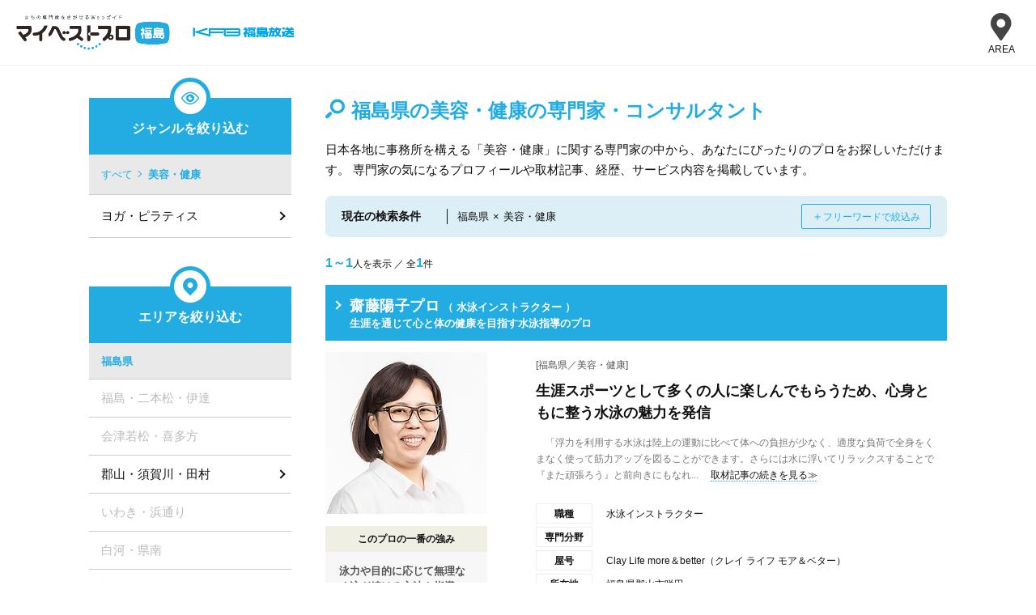

--- FILE ---
content_type: text/html; charset=UTF-8
request_url: https://mbp-japan.com/fukushima/search/area:7/genre:4/
body_size: 9514
content:







    
    <!doctype html>
<html lang="ja">
<head>
    
<!-- Google Tag Manager -->
<script>(function(w,d,s,l,i){w[l]=w[l]||[];w[l].push({'gtm.start':
new Date().getTime(),event:'gtm.js'});var f=d.getElementsByTagName(s)[0],
j=d.createElement(s),dl=l!='dataLayer'?'&l='+l:'';j.async=true;j.src=
'https://www.googletagmanager.com/gtm.js?id='+i+dl;f.parentNode.insertBefore(j,f);
})(window,document,'script','dataLayer','GTM-PSRHDGL');</script>
<!-- End Google Tag Manager -->


    <meta charset="utf-8">
    <title>信頼できる福島県の『美容・健康』の専門家一覧 - マイベストプロ福島</title>
    <meta name="description" content="福島で活躍する美容・健康の専門家1件を運営事務局の取材による記事でご紹介。福島県の美容・健康の専門家の人柄や考え・こだわりが分かる。みんなが注目の美容・健康のプロの人気のひみつが分かります！">
    <meta name="keywords" content="福島県,プロ,専門家,">
    <meta name="format-detection" content="telephone=no">
    <meta name="viewport" content="width=device-width, initial-scale=1">
    <meta name="twitter:card" content="summary">
    <meta name="twitter:creator" content="@mybestpro">
    <meta property="og:title" content="信頼できる福島県の『美容・健康』の専門家一覧 - マイベストプロ福島">
    <meta property="og:site_name" content="マイベストプロ福島">
    <meta property="og:type" content="article">
    <meta property="og:image" content="https://mbp-japan.com/img/og_image.jpg">
    <meta property="og:url" content="https://mbp-japan.com/fukushima/search/area:7/genre:4/">
    <meta property="og:description" content="福島で活躍する美容・健康の専門家1件を運営事務局の取材による記事でご紹介。福島県の美容・健康の専門家の人柄や考え・こだわりが分かる。みんなが注目の美容・健康のプロの人気のひみつが分かります！">
    <meta property="fb:app_id" content="2084472241790579">
    <link rel="stylesheet" href="/css/slick.css?1608784432" media="all">
    <link rel="stylesheet" href="/css/slick-theme.css?1545218528" media="all">
    <link rel="stylesheet" href="/css/style.css?1719886450" media="all">
    <link rel="stylesheet" href="/css/search_result.css?1701390415" media="all"><link rel="stylesheet" href="/css/fukushima/override.css?t=1720491217&amp;i=1711933215" media="all"><link rel="stylesheet" href="/css/common_parts.css?1624946222">
    <link rel="shortcut icon" href="/img_area/fukushima-favicon.ico?1720491217">
    <link rel="canonical" href="https://mbp-japan.com/fukushima/search/area:7/genre:4/">

<link rel="stylesheet" href="https://use.fontawesome.com/releases/v5.6.4/css/all.css">




</head>
<body id="A_pagetop" class="area fukushima">
    
<!-- Google Tag Manager (noscript) -->
<noscript><iframe src="https://www.googletagmanager.com/ns.html?id=GTM-PSRHDGL"
height="0" width="0" style="display:none;visibility:hidden"></iframe></noscript>
<!-- End Google Tag Manager (noscript) -->

<div id="Checksize"></div>
<header class="header">
    <div class="header_nav">
        <div class="logo-wrap">
            <div class="site_title"><a href="https://mbp-japan.com/fukushima/"><img src="/img_area/fukushima-logo.png?1720491217" alt="マイベストプロ福島"/></a></div>
            <p class="util_comlogo"><a href="https://www.kfb.co.jp/" target="_blank"><img src="/img_area/fukushima-logo_corp.png?1720491217" alt="福島放送"/></a></p>
        </div>
                <!--メニュー-->
                <div class="site-header-nav">
                    <div class="nav-list-wrap">
                    <nav class="nav-list">
                        <div class="ttl">エリア一覧</div>
                        <dl>
                            <dt>北海道・東北</dt>
                            <dd>
                                <ul>
                                    <li><a href="/hokkaido/">北海道</a></li><li><a href="/aomori/">青森県</a></li><li><a href="/iwate/">岩手県</a></li><li><a href="/akita/">秋田県</a></li><li><a href="/miyagi/">宮城県</a></li><li><a href="/yamagata/">山形県</a></li><li><a href="/fukushima/">福島県</a></li>
                                </ul>
                            </dd>
                        </dl>
                        <dl>
                            <dt>関東</dt>
                            <dd>
                                <ul>
                                    <li><a href="/tokyo/">東京都</a></li><li><a href="/kanagawa/">神奈川県</a></li><li><a href="/chiba/">千葉県</a></li><li><a href="/saitama/">埼玉県</a></li><li><a href="/ibaraki/">茨城県</a></li><li><a href="/tochigi/">栃木県</a></li><li><a href="/gunma/">群馬県</a></li>
                                </ul>
                            </dd>
                        </dl>
                        <dl>
                            <dt>北陸・甲信越</dt>
                            <dd>
                                <ul>
                                    <li><a href="/yamanashi/">山梨県</a></li><li><a href="/nagano/">長野県</a></li><li><a href="/niigata/">新潟県</a></li><li><a href="/toyama/">富山県</a></li><li><a href="/ishikawa/">石川県</a></li><li><a href="/fukui/">福井県</a></li>
                                </ul>
                            </dd>
                        </dl>
                        <dl>
                            <dt>中部</dt>
                            <dd>
                                <ul>
                                    <li><a href="/aichi/">愛知県</a></li><li><a href="/shizuoka/">静岡県</a></li><li><a href="/mie/">三重県</a></li><li><a href="/gifu/">岐阜県</a></li>
                                </ul>
                            </dd>
                        </dl>
                        <dl>
                            <dt>関西</dt>
                            <dd>
                                <ul>
                                    <li><a href="/osaka/">大阪府</a></li><li><a href="/wakayama/">和歌山県</a></li><li><a href="/kyoto/">京都府</a></li><li><a href="/shiga/">滋賀県</a></li><li><a href="/hyogo/">兵庫県</a></li><li><a href="/nara/">奈良県</a></li>
                                </ul>
                            </dd>
                        </dl>
                        <dl>
                            <dt>中国</dt>
                            <dd>
                                <ul>
                                    <li><a href="/hiroshima/">広島県</a></li><li><a href="/yamaguchi/">山口県</a></li><li><a href="/okayama/">岡山県</a></li><li><a href="/tottori/">鳥取県</a></li><li><a href="/shimane/">島根県</a></li>
                                </ul>
                            </dd>
                        </dl>
                        <dl>
                            <dt>四国</dt>
                            <dd>
                                <ul>
                                    <li><a href="/tokushima/">徳島県</a></li><li><a href="/kagawa/">香川県</a></li><li><a href="/ehime/">愛媛県</a></li><li><a href="/kochi/">高知県</a></li>
                                </ul>
                            </dd>
                        </dl>
                        <dl>
                            <dt>九州・沖縄</dt>
                            <dd>
                                <ul>
                                    <li><a href="/fukuoka/">福岡県</a></li><li><a href="/saga/">佐賀県</a></li><li><a href="/nagasaki/">長崎県</a></li><li><a href="/oita/">大分県</a></li><li><a href="/kumamoto/">熊本県</a></li><li><a href="/miyazaki/">宮崎県</a></li><li><a href="/kagoshima/">鹿児島県</a></li><li><a href="/okinawa/">沖縄県</a></li>
                                </ul>
                            </dd>
                        </dl>
                        <div class="all-top"><a href="/">全国トップ</a></div>
                    </nav>
                    </div>
                </div>
                <div class="menubtn"><div class="menubtn-area"><div class="on"><i class="fas fa-map-marker-alt"></i><div class="text">AREA</div></div><div class="off"><span></span><span></span><span></span></div></div></div>
                <!--// メニュー-->

    </div><!-- / #header_nav -->
</header><!-- / .header -->

<div id="main_all">
    <div id="main_body">

        







<div id="container">
    <div id="container_inner_wrap">
        <div id="container_main">
            <div id="main-contents-top">

                <div class="search_header">
                    <p class="searchResult">[美容・健康]の専門家・プロ …<u><strong>1</strong>人</u></p>

                    <h1 class="searchTitle">福島県の美容・健康の専門家・コンサルタント</h1>

                    
                                            <p>日本各地に事務所を構える「美容・健康」に関する専門家の中から、あなたにぴったりのプロをお探しいただけます。
                        専門家の気になるプロフィールや取材記事、経歴、サービス内容を掲載しています。</p>
                    
                </div><!-- /.search_header -->


                <div class="search_sec">
                <div class="searchTerms">
                        <p class="b1">現在の検索条件</p>
                        <p class="b2"><span class="area">福島県</span><span class="kakeru">×</span><span class="genre">美容・健康</span></p>
                        <p class="b3"><span class="close">＋</span><span class="change">フリーワードで絞込み</span></p>
                </div>

                <div class="search_box">
                    <form method="get" accept-charset="utf-8" class="Topsearch_body_inner_form" id="searchForm" action="/fukushima/search">
                                        <dl>
                      <dt>地域</dt>
                      <dd>
                      <div class="input select"><select name="area" id="area"><option value="">福島県全域</option><optgroup label="福島"><option value="7:07001">福島・二本松・伊達</option><option value="7:07002">会津若松・喜多方</option><option value="7:07003">郡山・須賀川・田村</option><option value="7:07004">いわき・浜通り</option><option value="7:07005">白河・県南</option><option value="7:99999">福島その他</option></optgroup></select></div>
                      </dd>
                    </dl>
                    <div class="input text"><input type="text" name="freeword" class="freeword" id="freeword" placeholder="フリーワード"/></div>
                    <div class="submit"><input type="submit" class="submitBtn" id="jian-suo" value="検索"/></div>
                    </form><!-- /.Topsearch_body_inner_form -->
                    <input type="hidden" name="baseArea" id="baseArea" value="7"/>
                </div>
                </div><!-- /.search_sec -->

                <div class="sortView">
                    <p><span>1～1</span>人を表示 ／ 全<span>1</span>件</p>
                    <ul>
        
    </ul>
                </div><!-- /.sortView -->

                <div class="result_list">
                                            <div class="pro_sec">
                            <div class="pro_sec_title">
                                <a href="/fukushima/youkosaitou/">
                                    <h2 class="proTitle">
                                        <span class="proName">齋藤陽子プロ</span>
                                                                                <span class="proMemo">（
                                                                                            水泳インストラクター                                            
                                        ）</span>
                                        <br>
                                        <span class="proMemo">生涯を通じて心と体の健康を目指す水泳指導のプロ</span>
                                    </h2>
                                </a>
                            </div><!-- /.pro_sec_title -->

                            <div class="pro_sec_main">
                                <div class="pro_sec_main_img">
                                    <a href="/fukushima/youkosaitou/" class="pro_sec_url">
                                        <p class="pro-image"><img src="/elements/fukushima/profiles/youkosaitou/images/cache/thumbnail_l_1622694594_200_200.jpg" alt="齋藤陽子" width="200"></p>
                                    </a>
                                    <dl>
                                        <dt>このプロの一番の強み</dt>
                                        <dd>泳力や目的に応じて無理なく泳ぎ続ける方法を指導</dd>
                                    </dl>

                                </div><!-- /.pro_sec_main_img -->

                                <div class="pro_sec_main_detail">
                                    <p class="proArea">[福島県／美容・健康]</p>

                                    <a href="/fukushima/youkosaitou/interview/">
                                        <h3 class="detailTitle">生涯スポーツとして多くの人に楽しんでもらうため、心身ともに整う水泳の魅力を発信</h3>
                                    </a>
                                    <p class="pro_interview">　「浮力を利用する水泳は陸上の運動に比べて体への負担が少なく、適度な負荷で全身をくまなく使って筋力アップを図ることができます。さらには水に浮いてリラックスすることで『また頑張ろう』と前向きにもなれ...<span class="more"><a href="/fukushima/youkosaitou/interview/">取材記事の続きを見る≫</a></span></p>

                                    <div class="Accordion">
                                        <div class="Accordion__inner">
                                                                                        <dl>
                                                <dt>職種</dt>
                                                <dd>
                                                                                                            水泳インストラクター                                                    
                                                </dd>
                                            </dl>
                                                                                        <dl>
                                                <dt>専門分野</dt>
                                                <dd></dd>
                                            </dl>
                                                                                        <dl>
                                                <dt>屋号</dt><!-- 会社名など -->
                                                <dd>Clay Life more＆better（クレイ ライフ モア＆ベター）</dd>
                                            </dl>
                                                                                        <dl>
                                                <dt>所在地</dt>
                                                <dd>
                                                    福島県郡山市咲田
                                                                                                                                                        </dd>
                                            </dl>
                                        </div><!-- /.Accordion__inner -->
                                    </div><!-- /.Accordion -->
                                                                        <div class="badge_wrapper">
                                        <span class="badge_line">LINE問合せ対応</span>
                                    </div>
                                                                    </div><!-- /.pro_sec_main_detail -->
                            </div><!-- /.pro_sec_main -->
                        </div><!-- /.pro_sec -->
                    
                </div><!-- /.result_list -->

                    <div class="mp-ie">
    <div id="multipage" class="page_one">
                
            </div>
</div>

                
                
                
                                <div class="pro_column">
                    <h2 class="entryTitle">この分野の専門家が書いたコラム</h2>
                                        <div class="pro_column_entries_list">
                                                    <p class="pro_column_images"><img src="/elements/fukushima/profiles/youkosaitou/images/cache/image_5302226_0_75.png" alt="新講座！アドバンスドクレイ講座はどんな講座？"></p>
                                                <h3 class="pro_column_title"><a href="/fukushima/youkosaitou/column/5207483/">新講座！アドバンスドクレイ講座はどんな講座？</a></h3>
                        <div class="pro_column_entries_list_attribute">
                            <p class="pro_column_date">2025-11-03</p>
                                                    </div>
                        <p class="pro_column_excerpt">
                            生活だけでなくサロンや施術にも取り入れやすい7種のクレイを学ぶ講座です！

クレイの特徴や取扱い、注意事項を学び、ホームケア、肌ケア、セルフケア、お子様から大
人まで男女問わず様々な用途で、安心安全にクレイセラピー...
                        </p>
                    </div>
                                        <div class="pro_column_entries_list">
                                                    <p class="pro_column_images"><img src="/elements/fukushima/profiles/youkosaitou/images/cache/image_5302226_0_75.png" alt="クレイって種類があるの？肌に合うスキンケアの選び方"></p>
                                                <h3 class="pro_column_title"><a href="/fukushima/youkosaitou/column/5201069/">クレイって種類があるの？肌に合うスキンケアの選び方</a></h3>
                        <div class="pro_column_entries_list_attribute">
                            <p class="pro_column_date">2025-08-18</p>
                                                    </div>
                        <p class="pro_column_excerpt">
                            　肌にやさしいクレイ選びのポイント　
まだまだ夏の暑さが続きそうです！
秋が近づいてくると、夏の紫外線の影響やエアコンの冷たい風に当たっていた肌はバリア機能が低下し、刺激を受けやすくなる時期です。そのまま冬を迎える...
                        </p>
                    </div>
                                        <div class="pro_column_entries_list">
                                                    <p class="pro_column_images"><img src="/elements/fukushima/profiles/youkosaitou/images/cache/image_5302064_0_75.jpg" alt="水泳とクレイとヨガで“私らしく”― 14年かけて見つけた私の形"></p>
                                                <h3 class="pro_column_title"><a href="/fukushima/youkosaitou/column/5200971/">水泳とクレイとヨガで“私らしく”― 14年かけて見つけた私の形</a></h3>
                        <div class="pro_column_entries_list_attribute">
                            <p class="pro_column_date">2025-08-12</p>
                                                    </div>
                        <p class="pro_column_excerpt">
                            　泳ぐこと × 整えること　

私はこれまで「泳ぐこと」を中心に、クレイセラピーやヨガを通じて“身体と心を整える”という、新しい形のスイミングスクールを目指して活動してきました。

もちろん、ここまでの道のりは順調...
                        </p>
                    </div>
                    
                </div>
                <!-- /.pro_column -->
                
                
                <p class="column-morelink"><a href="/column_index/category/4/">「美容・健康」に関するコラムを全て見る</a></p>
                
                                
                

<div class="search-pro-area">
    <h3 class="search-pro-ttl">他の地域から美容・健康の専門家を探す</h3>
                    <dl>
                <dt class="ttl-area menu-link">北海道・東北</dt>
                    <dd class="search-pro-area-child">
                        <ul>
                                                                                                <li><a class="ttl-pref" href="/hokkaido/search/area:1/genre:4/">北海道</a></li>
                                                                                                                                <li><a class="ttl-pref" href="/aomori/search/area:2/genre:4/">青森県</a></li>
                                                                                                                                <li><a class="ttl-pref" href="/iwate/search/area:3/genre:4/">岩手県</a></li>
                                                                                                                                <li><a class="ttl-pref" href="/akita/search/area:5/genre:4/">秋田県</a></li>
                                                                                                                                <li><a class="ttl-pref" href="/miyagi/search/area:4/genre:4/">宮城県</a></li>
                                                                                                                                <li><a class="ttl-pref" href="/yamagata/search/area:6/genre:4/">山形県</a></li>
                                                                                                                                <li><a class="ttl-pref" href="/fukushima/search/area:7/genre:4/">福島県</a></li>
                                                            
                        </ul>
                    </dd>
            </dl>
                    <dl>
                <dt class="ttl-area menu-link">関東</dt>
                    <dd class="search-pro-area-child">
                        <ul>
                                                                                                <li><a class="ttl-pref" href="/tokyo/search/area:13/genre:4/">東京都</a></li>
                                                                                                                                <li><a class="ttl-pref" href="/kanagawa/search/area:14/genre:4/">神奈川県</a></li>
                                                                                                                                <li><a class="ttl-pref" href="/saitama/search/area:11/genre:4/">埼玉県</a></li>
                                                                                                                                <li><a class="ttl-pref" href="/ibaraki/search/area:8/genre:4/">茨城県</a></li>
                                                                                                                                <li><a class="ttl-pref" href="/gunma/search/area:10/genre:4/">群馬県</a></li>
                                                            
                        </ul>
                    </dd>
            </dl>
                    <dl>
                <dt class="ttl-area menu-link">北陸・甲信越</dt>
                    <dd class="search-pro-area-child">
                        <ul>
                                                                                                <li><a class="ttl-pref" href="/yamanashi/search/area:19/genre:4/">山梨県</a></li>
                                                                                                                                <li><a class="ttl-pref" href="/nagano/search/area:20/genre:4/">長野県</a></li>
                                                                                                                                <li><a class="ttl-pref" href="/niigata/search/area:15/genre:4/">新潟県</a></li>
                                                                                                                                <li><a class="ttl-pref" href="/toyama/search/area:16/genre:4/">富山県</a></li>
                                                                                                                                <li><a class="ttl-pref" href="/ishikawa/search/area:17/genre:4/">石川県</a></li>
                                                                                                                                <li><a class="ttl-pref" href="/fukui/search/area:18/genre:4/">福井県</a></li>
                                                            
                        </ul>
                    </dd>
            </dl>
                    <dl>
                <dt class="ttl-area menu-link">中部</dt>
                    <dd class="search-pro-area-child">
                        <ul>
                                                                                                <li><a class="ttl-pref" href="/aichi/search/area:23/genre:4/">愛知県</a></li>
                                                                                                                                <li><a class="ttl-pref" href="/shizuoka/search/area:22/genre:4/">静岡県</a></li>
                                                                                                                                <li><a class="ttl-pref" href="/mie/search/area:24/genre:4/">三重県</a></li>
                                                                                                                                <li><a class="ttl-pref" href="/gifu/search/area:21/genre:4/">岐阜県</a></li>
                                                            
                        </ul>
                    </dd>
            </dl>
                    <dl>
                <dt class="ttl-area menu-link">関西</dt>
                    <dd class="search-pro-area-child">
                        <ul>
                                                                                                <li><a class="ttl-pref" href="/osaka/search/area:27/genre:4/">大阪府</a></li>
                                                                                                                                <li><a class="ttl-pref" href="/kyoto/search/area:26/genre:4/">京都府</a></li>
                                                                                                                                <li><a class="ttl-pref" href="/shiga/search/area:25/genre:4/">滋賀県</a></li>
                                                                                                                                <li><a class="ttl-pref" href="/hyogo/search/area:28/genre:4/">兵庫県</a></li>
                                                            
                        </ul>
                    </dd>
            </dl>
                    <dl>
                <dt class="ttl-area menu-link">中国</dt>
                    <dd class="search-pro-area-child">
                        <ul>
                                                                                                <li><a class="ttl-pref" href="/hiroshima/search/area:34/genre:4/">広島県</a></li>
                                                                                                                                <li><a class="ttl-pref" href="/okayama/search/area:33/genre:4/">岡山県</a></li>
                                                                                                                                <li><a class="ttl-pref" href="/shimane/search/area:32/genre:4/">島根県</a></li>
                                                            
                        </ul>
                    </dd>
            </dl>
                    <dl>
                <dt class="ttl-area menu-link">四国</dt>
                    <dd class="search-pro-area-child">
                        <ul>
                                                                                                <li><a class="ttl-pref" href="/tokushima/search/area:36/genre:4/">徳島県</a></li>
                                                                                                                                <li><a class="ttl-pref" href="/kagawa/search/area:37/genre:4/">香川県</a></li>
                                                                                                                                <li><a class="ttl-pref" href="/ehime/search/area:38/genre:4/">愛媛県</a></li>
                                                                                                                                <li><a class="ttl-pref" href="/kochi/search/area:39/genre:4/">高知県</a></li>
                                                            
                        </ul>
                    </dd>
            </dl>
                    <dl>
                <dt class="ttl-area menu-link">九州・沖縄</dt>
                    <dd class="search-pro-area-child">
                        <ul>
                                                                                                <li><a class="ttl-pref" href="/fukuoka/search/area:40/genre:4/">福岡県</a></li>
                                                                                                                                <li><a class="ttl-pref" href="/nagasaki/search/area:42/genre:4/">長崎県</a></li>
                                                                                                                                <li><a class="ttl-pref" href="/oita/search/area:44/genre:4/">大分県</a></li>
                                                                                                                                <li><a class="ttl-pref" href="/miyazaki/search/area:45/genre:4/">宮崎県</a></li>
                                                                                                                                <li><a class="ttl-pref" href="/kagoshima/search/area:46/genre:4/">鹿児島県</a></li>
                                                                                                                                <li><a class="ttl-pref" href="/okinawa/search/area:47/genre:4/">沖縄県</a></li>
                                                            
                        </ul>
                    </dd>
            </dl>
        
    <!-- /.search-pro-area -->
</div>

    <div class="search-pro-area search-pro-area-more">
                                                                                                                                                                                                                                                            
                                                                                                                                                                
                                                                                                                                                                                            
                                                                                                                                    
                                                                                                                                    
                                                                                                        
                                                                                                                                    
                                                                                                                                                                                            
        
        <h3 class="search-pro-ttl">福島県のよく見られている地域から美容・健康の専門家を探す</h3>
        <ul>
                                                                                                                                    <li>
                                                                            福島市
                                                                    </li>
                                                            <li>
                                                                            二本松市
                                                                    </li>
                                                            <li>
                                                                            伊達市
                                                                    </li>
                            
                                                                                                                                                                    <li>
                                                                            会津若松市
                                                                    </li>
                                                            <li>
                                                                            喜多方市
                                                                    </li>
                            
                                                                                                                                                                    <li>
                                                                            <a href="/fukushima/search/area:7:07003:07203/genre:4/">郡山市</a>
                                                                    </li>
                                                            <li>
                                                                            須賀川市
                                                                    </li>
                            
                                                            
            
        </ul>
    </div>


                </div><!-- /#main-contents-top -->

            </div><!-- /#container_main -->
        <div id="container_left">

            <div class="frame_side_contents search_genre">
            <h4 class="sideTitle icon">ジャンルを絞り込む</h4>
                            <ul class="genrelist parent">
                                    <li><a href="/fukushima/search/area:7/">すべて</a></li>
                                                    <li><span>美容・健康</span></li>
                                </ul>
                                    <ul class="genrelist">
                                                                                                                        <li><a href="/fukushima/search/area:7/genre:4:4009/">ヨガ・ピラティス</a></li>
                                                                                    
                    </ul>
                                    </div>
    
            <div class="frame_side_contents search_area">
            <h4 class="sideTitle icon">エリアを絞り込む</h4>
                            <ul class="arealist parent">
                                            <li><span>福島県</span></li>
                                                        </ul>
                                                        <ul class="arealist">
                                                                                                                                                                <li><p>福島・二本松・伊達</p></li>
                                                                                                                                                                                                                                                                                            <li><p>会津若松・喜多方</p></li>
                                                                                                                                                                                                                                                                                            <li><a href="/fukushima/search/area:7:07003/genre:4">郡山・須賀川・田村</a></li>
                                                                                                                                                                                                                                                                                            <li><p>いわき・浜通り</p></li>
                                                                                                                                                                                                                                                                                            <li><p>白河・県南</p></li>
                                                                                                                                                                                                                                                                                            <li><p>福島その他</p></li>
                                                                                                                                                    
                    </ul>
                                </div>
                                    <div class="frame_side_contents search_area">
                        <h4 class="sideTitle">主要なエリア</h4>
                        <ul class="arealist">
                                                                                                                                                                                                                                    <li>
                                                                                                            <a href="/fukushima/search/area:7:07001:07201/">福島市</a>
                                                                                                    </li>
                                                                                            <li>
                                                                                                            <a href="/fukushima/search/area:7:07001:07210/">二本松市</a>
                                                                                                    </li>
                                                                                            <li>
                                                                                                            <a href="/fukushima/search/area:7:07001:07213/">伊達市</a>
                                                                                                    </li>
                                            
                                                                                                                                                                                                                                                                                    <li>
                                                                                                            <a href="/fukushima/search/area:7:07002:07202/">会津若松市</a>
                                                                                                    </li>
                                                                                            <li>
                                                                                                            <a href="/fukushima/search/area:7:07002:07208/">喜多方市</a>
                                                                                                    </li>
                                            
                                                                                                                                                                                                                                                                                    <li>
                                                                                                            <a href="/fukushima/search/area:7:07003:07203/">郡山市</a>
                                                                                                    </li>
                                                                                            <li>
                                                                                                            <p>須賀川市</p>
                                                                                                    </li>
                                            
                                                                                                            
                            
                        </ul>
                    </div>
                                    </div>
    <!-- /#container_right --></div>




    </div><!-- / #container_inner -->

</div><!-- / #container -->

    </div><!-- / #main_body -->
</div><!-- / #main_all -->

<div id="frame_footer">
        <div id="frame_footer_inner">
        <div id="frame_footer_summary">
            <p class="summaryTitle">「マイベストプロ福島」で福島、美容・健康の専門家・プロをご覧のみなさまへ</p>
            <p>
                                                            福島で活躍する専門家のこだわりや魅力をご紹介！ライターの取材記事をもとに一挙掲載しています。美容・健康の専門家が気になったら今すぐ相談しよう！                                            マイベストプロ福島では気になったプロにはその場で相談もできます。あなたにあった専門家がきっと見つかります。                                            福島のみんなが注目の専門家プロ探しは【マイベストプロ福島】                    
                
            </p>
        </div>
    </div><!-- / #frame_footer_inner -->
    
    
    <!-- 最近見たプロ -->
    <div id="js-viewed-exparts"></div>

</div><!-- / #frame_footer -->
    <div class="wrap_breadcrumbs">
    <div class="frame_breadcrumbs">
        <ol id="topicPath" itemscope itemtype="https://schema.org/BreadcrumbList"><li itemprop="itemListElement" itemscope itemtype="https://schema.org/ListItem" ><a itemprop="item" href="/" ><span itemprop="name">マイベストプロ TOP</span></a><meta itemprop="position" content="1" /></li><li itemprop="itemListElement" itemscope itemtype="https://schema.org/ListItem" ><a itemprop="item" href="/fukushima/" ><span itemprop="name">マイベストプロ福島</span></a><meta itemprop="position" content="2" /></li><li itemprop="itemListElement" itemscope itemtype="https://schema.org/ListItem"><span itemprop="name">福島の美容・健康の専門家</span><meta itemprop="position" content="3" /></li></ol>
    </div>
</div>
<footer id="footer">
    <div class="footer-inner">
    <div class="area-ft">
                <div class="logo-wrap">
            <p class="area-logo"><a href="https://mbp-japan.com/fukushima/"><img src="/img_area/fukushima-logo.png?1720491217" alt="マイベストプロ福島"/></a></p>
        <p class="media-logo"><a href="https://www.kfb.co.jp/" target="_blank"><img src="/img_area/fukushima-logo_corp.png?1720491217" alt="福島放送"/></a></p>

        </div>
        <div class="footer-link">
            <ul>
                <li><a href="/fukushima/information/company/">マイベストプロ福島について</a></li>
                <li><a href="/fukushima/information/terms/">利用規約</a></li>
                <li>
                                        <a href="/fukushima/information/privacy_policy/" rel="nofollow">プライバシーポリシー</a>
                                    </li>
            </ul>
        </div>
        <div class="footer-info">
            <div class="business-sec">
                <div class="p1">個人事業主・小規模事業者方へ</div>
                <div class="p2">マイベストプロに登録しませんか？</div>
                <div class="btn"><a href="/business/"><span>専門家登録はこちら</span></a></div>
            </div>
        </div>
    </div>
    </div>
</footer>
    <div class="related-service">
        <div class="group-site">
            <ul>
                <li><a href="https://direct.mbp-japan.com/" title="マイベストプロダイレクト"><img src="/img/mbp-direct.png" alt="マイベストプロダイレクト"><span>専門家にオンライン相談</span></a></ll>
                <li><a href="https://pro50plus.mbp-japan.com/" title="プロ50＋"><img src="/img/pro50plus.png" alt="プロ50＋" class="fif"><span>起業・独立支援</span></a></li>
                <li><a href="/jijico/" title="JIJICO"><img src="/img/jijico.png" alt="JIJICO"><span>暮らしのオウンドメディア</span></a></li>
                <li><a href="https://mbp-global.com/" title="マイベストプログローバル"><img src="/img/mbp-global.png" alt="マイベストプログローバル"><span>マイベストプログローバル</span></a></li>
            </ul>
        </div>
    </div>
<div id="japan-ft">
<div class="inner">
<ul class="link">
<li><a href="https://mbp-japan.com">マイベストプロ 全国版</a></li>
<li><a href="/inquiry/">お問い合わせ</a></li>
</ul>

<p class="copy">&copy My Best Pro</p>
</div>
</div>


<script src="/js/jquery.js?1530240146"></script>
<script src="/js/slick.min.js?1530240146"></script>
<script src="/js/common.js?1701390415"></script>


<div id="js-viewed-data"
data-area="fukushima"
data-expart=""
data-limit=""
data-display-limit="20"
style="display:none;">
    <div id="js-ajax-token" data-token="d1fc5db6fa8cc20302b11eec0cc1299ff0892925005011b8202b1ca99e6711dc9f2fad173bc8f3e21648635fc7ed6e647ccd8599e22a3da95cb972afc7c785a2"></div>
</div>
<script src="/js/exparts_viewed.js?1586138742"></script>

<script src="/js/jquery.bxslider.js?1545218547"></script><script src="/js/search_area.js?1602059409"></script><script src="/js/pages.js?1562632708"></script><script src="/js/common_parts.js?1608628626"></script><script src="/js/search_genre_area.js?1586138742"></script><script>

// SNS Share
  // この2つの値のみページにより可変
  const _url = 'https%3A%2F%2Fmbp-japan.com%2Ffukushima%2Fsearch%2Farea%3A7%2Fgenre%3A4%2F'; // エンコード済みページURLが入ります。
  const _title = '%E4%BF%A1%E9%A0%BC%E3%81%A7%E3%81%8D%E3%82%8B%E7%A6%8F%E5%B3%B6%E7%9C%8C%E3%81%AE%E3%80%8E%E7%BE%8E%E5%AE%B9%E3%83%BB%E5%81%A5%E5%BA%B7%E3%80%8F%E3%81%AE%E5%B0%82%E9%96%80%E5%AE%B6%E4%B8%80%E8%A6%A7+-+%E3%83%9E%E3%82%A4%E3%83%99%E3%82%B9%E3%83%88%E3%83%97%E3%83%AD%E7%A6%8F%E5%B3%B6'; // エンコード済みページタイトルが入ります。

  // 外部化することもできる
  $(function(){
    $('.share-icon').on('click', function(e){
      let type = $(this).attr('id');
      let info = getInfo(type);
      window.open(info.url,info.target,'width=' + info.width + ',height=' + info.height + ',menubar=no,toolbar=no,scrollbars=yes');
      e.preventDefault();

      function getInfo(type) {
        switch(type) {
          case 'shareFacebook':
            url = 'https://www.facebook.com/sharer.php?u=' + _url + '&t=' + _title;
            width = 555;
            height = 389;
            break;
          case 'shareTwitter':
            url = 'https://twitter.com/intent/tweet?url=' + _url + '&text=' + _title;
            width = 555;
            height = 389;
            break;
          case 'shareLine':
            url = 'https://social-plugins.line.me/lineit/share?url=' + _url;
            width = 459;
            height = 450;
            break;
        }

        return {
          url: url,
          target: type + 'Window',
          width: width,
          height: height
        };
      }
    });
  });

</script>
<script src="/js/slickset.js?1620292630"></script>


<script type="text/javascript">
var __pvcdata = '59cf3f8853c283f176f3db7888addebf+0.19664800+1762404893+27088109';
</script>

<script src="/js/pv.js?1530240146"></script>

<div id="page_top"><a href="#"></a></div>

<script>
jQuery(function() {
    var pagetop = $('#page_top');
    pagetop.hide();
    $(window).scroll(function () {
        if ($(this).scrollTop() > 100) {  //100pxスクロールしたら表示
            pagetop.fadeIn();
        } else {
            pagetop.fadeOut();
        }
    });
    pagetop.click(function () {
        $('body,html').animate({
            scrollTop: 0
        }, 500); //0.5秒かけてトップへ移動
        return false;
    });
});
</script>

</body>
</html>



--- FILE ---
content_type: text/html; charset=UTF-8
request_url: https://mbp-japan.com/ajax/viewed_exparts/
body_size: 29
content:
<!-- 最近見たプロ -->



--- FILE ---
content_type: text/css
request_url: https://mbp-japan.com/css/style.css?1719886450
body_size: 9060
content:
@charset "UTF-8";

/* --------------------------------------------- */
/* ▼mobile (全環境に共通) */
/* --------------------------------------------- */
html,body,div,span,object,iframe,h1,h2,h3,h4,h5,h6,p,blockquote,pre,abbr,address,cite,code,del,dfn,em,img,ins,kbd,q,samp,small,strong,sub,sup,var,b,i,dl,dt,dd,ol,ul,li,fieldset,form,label,legend,table,caption,tbody,tfoot,thead,tr,th,td,article,aside,canvas,details,figcaption,figure,footer,header,hgroup,menu,nav,section,summary,time,mark,audio,video {
    margin: 0;
    padding: 0;
    border: 0;
    outline: 0;
    font-size: 100%;
    vertical-align: baseline;
    background: transparent;
}

* {
    box-sizing: border-box;
}

body {
    line-height: 1;
}

article,
aside,
details,
figcaption,
figure,
footer,
header,
hgroup,
menu,
nav,
section {
    display: block;
}

.accordion {
    color: black;
    font-weight: bold;
    transition: 0.4s;
    font-size: 14px;
    display: block;
    width: 100%;
    text-align: center;
}

.accordion:hover {
    cursor: pointer;
}

.panel {
    margin-top: 20px;
    background-color: white;
    max-height: 0;
    overflow: hidden;
    transition: max-height 0.2s ease-out;
}

.accordion::before {
    content: '\002B';
    font-size: 14px;
    /* margin-left: 5px; */
}

.active-accord::before {
    content: "\2212";
}


.show-pc {
    display: none;
}

nav ul {
    list-style: none;
}

blockquote,
q {
    quotes: none;
}

blockquote:before,
blockquote:after,
q:before,
q:after {
    content: '';
    content: none;
}

a {
    margin: 0;
    padding: 0;
    font-size: 100%;
    vertical-align: baseline;
    background: transparent;
}

ins {
    background-color: #ff9;
    color: #111;
    text-decoration: none;
}

mark {
    background-color: #ff9;
    color: #111;
    font-style: italic;
    font-weight: bold;
}

del {
    text-decoration: line-through;
}

abbr[title],
dfn[title] {
    border-bottom: 1px dotted;
    cursor: help;
}

table {
    border-collapse: collapse;
    border-spacing: 0;
}

hr {
    display: block;
    height: 1px;
    border: 0;
    border-top: 1px solid #cccccc;
    margin: 1em 0;
    padding: 0;
}

input,
select {
    vertical-align: middle;
}

ol,
ul {
    list-style: none;
}

img {
    vertical-align: top;
    font-size: 0;
    line-height: 0;
}

html {
    overflow-y: scroll;
}

html {
    font-size: 62.5%;
}

body {
    -webkit-text-size-adjust: 100%;
    word-wrap: break-word;
    overflow-wrap: break-word;
    font-family: "メイリオ", Meiryo, "Hiragino Kaku Gothic Pro", "ヒラギノ角ゴ Pro W3", "ＭＳ Ｐゴシック", "Lucida Grande", "Lucida Sans Unicode", Arial, Verdana, sans-serif;
    font-size: 14px;
    color: #111;
}

@font-face {
    font-family: 'icomoon';
    src: url(fonts/icomoon.woff) format('woff'), url(fonts/icomoon.ttf) format('truetype');
    font-weight: normal;
    font-style: normal;
}

[class^="icon-"],
[class*=" icon-"] {
    height: 32px;
    width: 32px;
    display: inline-block;
    fill: currentColor;
}

a {
    color: #111;
    text-decoration: none;
    -webkit-transition: 0.3s;
    -o-transition: 0.3s;
    transition: 0.3s;
}

a:visited {
    color: #111;
    text-decoration: none;
}

a:hover,
a:active,
a:focus {
    color: #ea5e11;
}

a:hover img {
    opacity: 0.7;
    filter: alpha(opacity=70);
    -ms-filter: "alpha(opacity=70)";
    -webkit-transition: 0.3s;
    -o-transition: 0.3s;
    transition: 0.3s;
}

a.linklist {
    color: #014099;
}

a.linklist:hover {
    color: #3480ce;
    text-decoration: underline;
}

a.blank::after {
    display: inline-block;
    width: 12px;
    height: 10px;
    background: url(/img/svg_blank.svg) right top no-repeat;
    content: '';
}

a[href^="tel:"] {
    cursor: pointer;
}

*:focus {
    outline: none;
}

#container {
    width: auto;
}

#container_main {
    float: none;
    width: auto;
}

#container_right {
    float: none;
    width: auto;
}

#container_left {
    float: none;
    width: auto;
}

#Checksize {
    display: none;
}

/* header
-----------------------------------------*/
header.header {
    border-bottom: 1px solid #eee;
    background: #fff;
}

.header_nav {
    padding: 0 8px;
    width: auto;
    height: 50px;
    display: flex;
    justify-content: space-between;
    align-items: center;
}

.header_nav.fixed {
    position: fixed;
    top: 0;
    left: 0;
    right: 0;
}

.header_nav .logo-wrap {
    display: flex;
    align-items: center;
    padding-left: 4px;
}

.header_nav .site_title {
    width: 100px;
    margin: 0;
}
.area .header_nav .site_title {
    width: 100px;
    margin: 0 8px 0 0;
}

.header_nav .site_title img {
    width: 100%;
    height: auto;
}

.header_nav .site_title a {
    display: block;
}

.header_nav .util_sitetxt {
    display: none;
}

.header_nav .util_sitetxt img {
    width: auto;
    height: 11px;
}

.area .header_nav .util_comlogo img {
    height: 25px;
}

.header_nav .nav_link {
    width: auto;
}

.header_nav .nav_link p {
    float: left;
    position: relative;
}

.header_nav .nav_link p.link a {
    position: relative;
    padding: 11px 18px 10px 20px;
    font-size: 12px;
    font-weight: bold;
    display: block;
}

.header_nav .nav_link p.link:after {
    display: block;
    content: '';
    position: absolute;
    top: 12px;
    left: 7px;
    width: 5px;
    height: 5px;
    margin: 2px 0 0 0;
    border-top: solid 1px #111;
    border-right: solid 1px #111;
    -webkit-transform: rotate(45deg);
    transform: rotate(45deg);
}

.header_nav .nav_link p.search,
.header_nav .nav_link p.menubtn {
    width: 46px;
    font-size: 8px;
    font-weight: bold;
    border-right: solid 1px #ccc;
}

.header_nav .nav_link p.search {
    border-left: solid 1px #ccc;
    position: relative;
}

.header_nav .nav_link p.menubtn {
    border-right: none;
}

.header_nav .nav_link p.search a,
.header_nav .nav_link p.menubtn a {
    display: block;
    color: #111;
    height: 33px;
    padding-top: 24px;
    font-size: 8px;
    text-align: center;
    box-sizing: border-box;
}

.header_nav .nav_link p.search a:hover,
.header_nav .nav_link p.menubtn a:hover {
    color: #e95504;
}

.header_nav .nav_link p.search a {
    background: url(/img/header/header_search_sp.png) no-repeat center top;
    background-size: 20px;
}

.header_nav .nav_link p.menubtn a,
.header_nav .nav_link p.menubtn.close a {
    background: url(/img/header/header_menu_sp.png) no-repeat center top;
    background-size: 20px;
}

.header_nav .nav_link p.menubtn.open a {
    background: url(/img/header/header_menu_close_sp.png) no-repeat center top;
    background-size: 20px;
}

.nav_menu {
    display: none;
    position: absolute;
    top: 50px;
    left: 0;
    right: 0;
    z-index: 999;
}

.nav_menu.close {
    display: none;
}

.nav_menu ul {
    background-color: #fff;
    border-top: solid 1px #CCC;
}

.nav_menu ul li {
    border-bottom: solid 1px #CCC;
}

.nav_menu ul li a {
    position: relative;
    display: block;
    padding: 15px;
}

.nav_menu ul li a:after {
    display: block;
    content: '';
    position: absolute;
    top: 50%;
    right: 20px;
    width: 6px;
    height: 6px;
    margin: -4px 0 0 0;
    border-top: solid 2px #111;
    border-right: solid 2px #111;
    -webkit-transform: rotate(45deg);
    transform: rotate(45deg);
}

.nav_menu p {
    background-color: #fff;
    padding: 15px;
    text-align: right;
    border-bottom: solid 1px #CCC;
}

.nav_menu p a {
    position: relative;
}

.nav_menu p a:after {
    display: block;
    content: '';
    position: absolute;
    top: 50%;
    left: -20px;
    width: 6px;
    height: 6px;
    margin: -2px 0 0 0;
    border-top: solid 2px #111;
    border-right: solid 2px #111;
    -webkit-transform: rotate(-45deg);
    transform: rotate(-45deg);
}

/* ハンバーガーメニュー */
.site-header-nav {
    position: fixed;
    top: 50px;
    left: 0;
    z-index: 99;
    flex-direction: column;
    width: 100vw;
    height: 100vh;
    min-height: 100vh;
    min-height: 100dvh;
    padding-bottom: 64px;
    overflow-y: scroll;
    box-shadow: none;
    transition: transform .3s;
    transform: translateX(100%);
    background-color: #fb6614;
}

.site-header-nav.active {
    transform: translateX(0);
}

.site-header-nav .nav-list-wrap:before {
    display: none;
}
.menubtn {
    position: absolute;
    top: 0px;
    right: 8px;
    cursor: pointer;
    width: 50px;
    height: 50px;
    overflow: hidden;
    text-align: center;
}
.menubtn .on {
    display: block;
}
.menubtn .off {
    display: none;
}

.menubtn.active .on {
    display: none;
}
.menubtn.active .off {
    display: block;
}

.menubtn .fas {
    font-size: 20px;
    padding-top: 10px;
    color: #444;
}
.menubtn-area .text {
    font-size: 10px;
    margin-top: 4px;
}

.menubtn .menubtn-area {
    transition: all .4s;
}

.menubtn span {
    display: inline-block;
    transition: all .4s;
    position: absolute;
    left: 14px;
    height: 3px;
    background: #e95504;
    width: 23px;
}

.menubtn span:nth-of-type(1) {
    top: 15px;
}

.menubtn span:nth-of-type(2) {
    top: 23px;
}

.menubtn span:nth-of-type(3) {
    top: 31px;
}

.menubtn.active .menubtn-area {
    transform: rotateX(360deg);
}

.menubtn.active span:nth-of-type(1) {
    top: 18px;
    left: 15px;
    transform: translateY(6px) rotate(-135deg);
    width: 40%;
}

.menubtn.active span:nth-of-type(2) {
    opacity: 0;
}

.menubtn.active span:nth-of-type(3) {
    top: 30px;
    left: 15px;
    transform: translateY(-6px) rotate(135deg);
    width: 40%;
}

/* .nav-list-wrap */
.site-header-nav .nav-list-wrap {
    flex-direction: column;
    padding: 0 0 100px;
    height: auto;
    max-width: 1060px;
    margin: 0 auto;
}

.site-header-nav .nav-list {
    height: auto;
    padding: 0 20px;
}

.site-header-nav .nav-list .ttl {
    text-align: center;
    font-size: 16px;
    padding-top: 15px;
    color: #fff;
}

.site-header-nav .nav-list dl dt {
    position: relative;
    background: #fff;
    border-radius: 3px;
    font-size: 16px;
    text-align: center;
    padding: 8px 0 8px 0;
    margin-top: 10px;
    cursor: pointer;
}
.site-header-nav .nav-list dl dd li {
    display: inline-block;
    vertical-align: top;
    margin-top: 6px;
    padding-bottom: 6px;
    width: 33.333%;
    border-bottom: 1px solid #fff;
}
.site-header-nav .nav-list dl dd li a {
    display: block;
    text-align: center;
    padding: 10px 0;
    border-right: 1px solid #fff;
    color: #fff;
}
.site-header-nav .nav-list dl dd li a:hover {
    color: #fb6614;
    background: #fff;
}

.site-header-nav .nav-list dl dd li:nth-child(3n) a {
    border-right: none;
}
.site-header-nav .nav-list .all-top a {
    margin: 10px 0;
    padding: 15px;
    display: block;
    text-align: center;
    color: #fff;
}
.site-header-nav .nav-list .all-top a:hover {
    color: #fb6614;
    background: #fff;
}






.site-header-nav .nav-list-ul {
    display: block;
    height: auto;
}

.site-header-nav .nav-list-li {
    padding: 25px 16px 0;
}

.site-header-in .site-header-nav .nav-list-li:hover {
    border: none;
}

.site-header-nav .nav-list-li .nav-name {
    padding-bottom: 20px;
}

.site-header-nav .nav-list-li .list-wrap {
    position: relative;
    visibility: unset;
    box-shadow: none;
    padding: 0;
}

.site-header-in .site-header-nav .nav-list-li .list-wrap .list-ul {
    max-width: none;
    grid-template-columns: repeat(2, 1fr);
    grid-gap: 40px 32px;
    gap: 20px 20px;
}

.site-header-in .site-header-nav .nav-list-li .list-wrap .list-ul .list-li a .img-box {
    max-width: 200px;
}

.site-header-in .site-header-nav .hd-link-wrap {
    margin: 50px 16px 0;
    padding: 30px 0;
    width: calc(100% - 32px);
    border-top: 1px solid #fff;
}



/* breadcrumbs
-----------------------------------------*/
.wrap_breadcrumbs {
    font-size: 10px;
    overflow-x: scroll;
    word-break: keep-all;
    -webkit-overflow-scrolling: touch;
    padding: 7px 10px;
}

.frame_breadcrumbs ol {
    display: inline;
    width: 100%;
    white-space: nowrap;
}

.frame_breadcrumbs ol:before {
    font-family: 'icomoon';
    content: '\e912';
    font-size: 1.1em;
    line-height: 1;
    margin-right: 3px;
    color: #666;
}

.frame_breadcrumbs ol li {
    display: inline;
    font-size: 10px;
    line-height: 1;
    position: relative;
    padding-right: 18px;
}

.frame_breadcrumbs ol li a:after {
    position: absolute;
    top: 4px;
    right: 7px;
    content: '';
    display: block;
    width: 5px;
    height: 5px;
    border-top: 1px solid #bbb;
    border-right: 1px solid #bbb;
    -webkit-transform: rotate(45deg);
    -ms-transform: rotate(45deg);
    transform: rotate(45deg);
}

/* container_left
-----------------------------------------*/

/* container_right
-----------------------------------------*/
.frame_side_contents {
    padding-bottom: 30px;
}

.frame_side_contents p.limit {
    margin: 13px 10px 0;
    text-align: right;
    font-size: 11px;
    font-weight: bold;
}

.frame_side_contents .sideTitle {
    position: relative;
    margin: 0 10px;
    padding: 18px 0 18px 50px;
    text-align: left;
    background-color: #f1efe3;
    background-size: 40px;
    font-size: 16px;
    line-height: 1.2;
    font-weight: bold;
}

.frame_side_contents .sideTitle:after {
    position: absolute;
    top: 44%;
    left: 10px;
    margin-top: -40px;
    margin-left: -25px;
}

.frame_side_contents.rank .sideTitle:after {
    content: url(/img/icon/icon_side_rank_sp.png);
    -webkit-transform: scale(0.5);
    transform: scale(0.5);
}

.frame_side_contents .sideTitle.icon:after {
    position: absolute;
    top: 10px;
    left: 7px;
    width: 34px;
    height: 34px;
    border-radius: 50%;
    background-color: #fff;
    border: none;
    content: '';
    font-family: 'icomoon';
    font-size: 22px;
    font-weight: normal;
    line-height: 34px;
    margin: 0 0 0 0px;
    text-align: center;
}

.frame_side_contents.chumoku .sideTitle.icon:after {
    content: '\e911';
}

.frame_side_contents.seminar .sideTitle.icon:after {
    content: '\e8f9';
}

.frame_side_contents .morelink {
    margin: 0 10px;
}

.frame_side_contents .morelink a {
    position: relative;
    text-align: center;
    margin: 20px 0px 0;
    padding: 10px 10px;
    border: solid 1px #ccc;
    font-weight: bold;
    display: block;
    font-size: 13px;
}

.frame_side_contents .morelink a:after {
    display: block;
    content: '';
    position: absolute;
    top: 50%;
    right: 15px;
    width: 6px;
    height: 6px;
    margin: -4px 0 0 0;
    border-top: solid 2px #111;
    border-right: solid 2px #111;
    -webkit-transform: rotate(45deg);
    transform: rotate(45deg);
}

.frame_side_entry {
    display: block;
    margin: 15px 10px;
    padding-bottom: 15px;
    border-bottom: solid 1px #ccc;
}

.jijico .frame_side_entry {
    position: relative;
    display: flex;
    justify-content: space-between;
    padding: 0 0 15px 30px;
}

.jijico .frame_side_entry .pro_title {
    font-size: 14px;
    line-height: 1.42;
}

.frame_side_entry:after {
    content: '';
    display: block;
    clear: both;
}

.jijico .frame_side_entry::after {
    display: none;
}

.frame_side_entry .frame_side_entry_img {
    position: relative;
    float: left;
    width: 100px;
}

.jijico .frame_side_entry .frame_side_entry_img {
    position: relative;
    float: none;
    width: 74px;
    height: 74px;
    flex-grow: 0;
    flex-shrink: 0;
    margin-left: 10px;
}

.frame_side_entry .frame_side_entry_img img {
    width: 100%;
    height: auto;
}

.frame_side_entry .frame_side_entry_body {
    padding-left: 110px;
}

.frame_side_entry .frame_side_entry_body p {
    font-size: 13px;
    line-height: 1.5;
}

.frame_side_entry .frame_side_entry_body ul.side_column_tags {
    margin-top: 10px;
    float: none;
    width: auto;
}

.frame_side_entry .frame_side_entry_body ul.side_column_tags li {
    display: inline-block;
    padding: 3px 12px;
    font-size: 10px;
    border-radius: 4px;
    border: solid 1px #ccc;
    color: #777;
}

/* rank */
.rank_list_sec li .frame_side_entry_img:before,
.jijico .frame_side_entry::before {
    position: absolute;
    top: -20px;
    left: -20px;
    -webkit-transform: scale(0.5);
    transform: scale(0.5);
    z-index: 9;
}

.jijico .frame_side_entry::before {
    top: -14px;
    left: -14px;
    transform: scale(0.4);
}

.jijico .rank_list_sec li .frame_side_entry_img:before {
    display: none;
}

.rank_list_sec li:nth-child(1) .frame_side_entry_img:before,
.jijico .rank_list_sec li:nth-child(1) .frame_side_entry::before {
    content: url(/img/icon/icon_rank_01.png);
}

.rank_list_sec li:nth-child(2) .frame_side_entry_img:before,
.jijico .rank_list_sec li:nth-child(2) .frame_side_entry::before {
    content: url(/img/icon/icon_rank_02.png);
}

.rank_list_sec li:nth-child(3) .frame_side_entry_img:before,
.jijico .rank_list_sec li:nth-child(3) .frame_side_entry::before {
    content: url(/img/icon/icon_rank_03.png);
}

.rank_list_sec li:nth-child(4) .frame_side_entry_img:before,
.jijico .rank_list_sec li:nth-child(4) .frame_side_entry::before {
    content: url(/img/icon/icon_rank_04.png);
}

.rank_list_sec li:nth-child(5) .frame_side_entry_img:before,
.jijico .rank_list_sec li:nth-child(5) .frame_side_entry::before {
    content: url(/img/icon/icon_rank_05.png);
}

.rank_list_sec .frame_side_entry_body .pro_name {
    margin-top: 8px;
    display: block;
    font-size: 13px;
    line-height: 1.5;
    font-weight: bold;
}

/* seminar */
.seminar_list_sec .frame_side_entry_img {
    width: 60px;
}

.seminar_list_sec .frame_side_entry_img ul.side_column_tags {
    margin-top: 10px;
    width: 225px;
}

.seminar_list_sec .frame_side_entry_img .date {
    float: left;
    width: 60px;
    height: 86px;
    box-sizing: border-box;
    text-align: center;
    border: solid 1px #CCC;
    font-size: 14px;
    font-weight: bold;
}

.seminar_list_sec .frame_side_entry_img .date span {
    position: relative;
    display: block;
    padding-top: 14px;
    margin-bottom: 18px;
    box-sizing: border-box;
    height: 40px;
    background-color: #f0efe3;
}

.seminar_list_sec .frame_side_entry_img .date span:after {
    content: '';
    position: absolute;
    bottom: -10px;
    left: 50%;
    margin: 0 0 0 -10px;
    width: 0;
    height: 0;
    border-right: 10px solid transparent;
    border-top: 10px solid #f0efe3;
    border-left: 10px solid transparent;
}

.seminar_list_sec .frame_side_entry_img .date small {
    font-size: 10px;
}

.seminar_list_sec .frame_side_entry_body {
    padding-left: 75px;
}

/* logon */
.login_img {
    margin: 0 15px;
    padding-bottom: 20px;
}

.login_img img {
    width: 100%;
    height: auto;
}

/* bn */
.bn_img {
    width: 300px;
    margin: 0 auto;
    padding-bottom: 20px;
}

.bn_img img {
    width: 100%;
    height: auto;
}

/* .mp-ie
-----------------------------------------*/
.mp-ie {
    padding: 30px 0;
}

.mp-ie .page_one {
    overflow: hidden;
    padding: 0 10px;
}

.mp-ie .page_one div a,
.mp-ie .page_one div span {
    position: relative;
    border: solid 1px #ea5a1e;
    background-color: #fff;
    color: #ea5a1e;
    display: block;
    height: 40px;
    line-height: 40px;
    text-align: center;
    box-sizing: border-box;
    border-radius: 4px;
    font-weight: bold;
}

.mp-ie .page_one div span {
    color: #fff;
}

.mp-ie .page_one .other_p,
.mp-ie .page_one .current_p,
.mp-ie .page_one .ten {
    display: none;
}

.mp-ie .page_one .prev_p {
    float: left;
    width: 48%;
    margin: 0;
}

.mp-ie .page_one .prev_p a {
    padding-left: 15px;
}

.mp-ie .page_one .next_p {
    float: right;
    width: 48%;
    margin: 0;
}

.mp-ie .page_one .next_p a {
    padding-right: 15px;
}

.mp-ie .page_one div.prev_p a:after {
    display: block;
    content: '';
    position: absolute;
    top: 13px;
    left: 10px;
    width: 10px;
    height: 10px;
    border-top: solid 2px #ea5a1e;
    border-right: solid 2px #ea5a1e;
    -webkit-transform: rotate(-135deg);
    transform: rotate(-135deg);
}

.mp-ie .page_one div.next_p a:after {
    display: block;
    content: '';
    position: absolute;
    top: 13px;
    right: 10px;
    width: 10px;
    height: 10px;
    border-top: solid 2px #ea5a1e;
    border-right: solid 2px #ea5a1e;
    -webkit-transform: rotate(45deg);
    transform: rotate(45deg);
}

.mp-ie .page_one .prev_p span,
.mp-ie .page_one .next_p span {
    border: none;
    display: inline;
    color: #ea5a1e;
}

/* .mp-ie.appear
-----------------------------------------*/
.mp-ie.appear .page_one {
    display: flex;
    justify-content: center;
    flex-flow: row wrap;
    padding: 0;
}

.mp-ie.appear .page_one div,
.mp-ie.appear .page_one div {
    margin: 0 4px 4px;
}

.mp-ie.appear .page_one .other_p,
.mp-ie.appear .page_one .current_p {
    display: block;
}

.mp-ie.appear .page_one .next_p,
.mp-ie.appear .page_one .prev_p {
    float: none;
    width: 40px;
}

.mp-ie.appear .page_one .next_p span,
.mp-ie.appear .page_one .prev_p span {
    display: none;
}

.mp-ie.appear .page_one div a,
.mp-ie.appear .page_one div span {
    width: 40px;
    padding: 0;
}

.mp-ie .page_one div.next_p a:after {
    right: 15px;
}

.mp-ie .page_one div.prev_p a:after {
    left: 15px;
}


/* container_bottom
-----------------------------------------*/
.Addbnr {
    padding: 24px 0px 14px 0px;
    border-top: solid 1px #eeeeee;
}

.Addbnr_inner {
    margin: 0 8px;
    width: auto;
}

.Addbnr_inner .addTitle {
    text-align: center;
    font-weight: bold;
    margin: 15px 0 5px;
    font-size: 17px;
    line-height: 1.5;
}

.Addbnr_inner ul:after {
    content: '';
    display: block;
    clear: both;
}

.Addbnr_inner ul li {
    float: left;
    width: 33.33%;
    width: 33.33333%;
    width: -webkit-calc(100% / 3);
    width: calc(100% / 3);
    border: 2px solid #efefef;
    box-sizing: border-box;
}

.Addbnr_inner ul li img {
    width: 100%;
    height: auto;
}

.Addbnr_inner ul li a {
    display: block;
}

.Addbnr .media-image {
    max-width: 1000px;
    margin: 0 auto;
    padding: 20px;
}

.Addbnr .media-image img {
    width: 100%;
}

/* frame_footer
-----------------------------------------*/
#frame_footer_inner {
    margin: 0 10px;
    width: auto;
}

#frame_footer_summary .summaryTitle {
    font-size: 11px;
    color: #444;
    margin-top: 25px;
    margin-bottom: 12px;
    padding-bottom: 12px;
    font-weight: bold;
    line-height: 1.5;
    background: url(/img/bg_line.png) repeat-x left bottom;
}

#frame_footer_summary p {
    font-size: 10px;
    line-height: 1.3;
    margin-bottom: 30px;
    color: #898989;
}

#frame_footer_recent {
    padding-bottom: 10px;
    background-color: #f1efeb;
}

#frame_footer_recent_inner {
    margin: 0 auto;
    width: auto;
    overflow: hidden;
}

#frame_footer_recent_inner h4,
#frame_footer_recent_inner .tit {
    text-align: center;
    font-weight: bold;
    font-size: 16px;
    padding-top: 27px;
}

#frame_footer_recent_inner h4 span,
#frame_footer_recent_inner .tit span {
    display: inline-block;
    padding: 5px 0 5px 30px;
    background: url(/img/icon/icon_pro.png) no-repeat left 3px;
    background-size: 20px;
}

#recentView-wrap ul {
    margin: 20px 20px 20px 15px;
}

#recentView-wrap ul:after {
    content: '';
    display: block;
    clear: both;
}

#recentView-wrap ul li {
    float: left;
    width: auto;
    margin: 0 10px;
    font-size: 10px;
    line-height: 1.4;
}

#recentView-wrap ul li a {
    display: block;
}

#recentView-wrap ul li img {
    border: solid 2px #fff;
    margin-bottom: 11px;
    width: 100%;
    height: auto;
}

#recentView-wrap ul li a span {
    overflow: hidden;
    display: -webkit-box;
    -webkit-box-orient: vertical;
    -webkit-line-clamp: 2;
    color: #555;
}

#recentView-wrap ul li:nth-child(8n) {
    margin-right: 0;
}

/* Slick */
#recentView-wrap .slick-prev,
#recentView-wrap .slick-next {
    top: 50%;
    margin-left: -30px;
    height: 60px;
    width: 60px;
    background-color: #dd5511;
    border-radius: 50%;
    z-index: 9;
}

#recentView-wrap .slick-next {
    margin-right: -30px;
}

#recentView-wrap .slick-prev:before,
#recentView-wrap .slick-next:before {
    opacity: 1;
    content: '';
    display: block;
    content: '';
    position: absolute;
    top: 50%;
    left: 50%;
    width: 10px;
    height: 10px;
    margin: -7px 0 0 5px;
    border-top: solid 4px #fff;
    border-right: solid 4px #fff;
    -webkit-transform: rotate(45deg);
    transform: rotate(45deg);
}

#recentView-wrap .slick-next:before {
    left: 5px;
    margin: -7px 0 0 5px;
    -webkit-transform: rotate(-135deg);
    transform: rotate(-135deg);
}

/* related-service
-----------------------------------------*/
.related-service {
    padding: 20px 0 18px;
    border-top: solid 1px #eeeeee;
}

.related-service .group-site {
    text-align: center;
    margin: 0 auto;
    padding: 0px 20px;
}

.related-service .group-site ul {
    display: flex;
    justify-content: center;
    flex-wrap: wrap;
    align-items: flex-end;
}

.related-service .group-site ul li {
    width: 50%;
    padding: 12px 0;
    text-align: center;
}

.related-service .group-site ul li span {
    display: block;
    padding: 4px 0 0 0;
    color: #959599;
    font-size: 10px;
}

.related-service .group-site ul li img {
    height: 15px;
    max-width: 100%;
}

.related-service .group-site ul li img.fif {
    height: 20px;
}

.related-service .group-site ul li a {
    border-left: solid 1px #eeece4;
    display: block;
}

.related-service .group-site ul li:first-child a {
    border: none;
}

.related-service .group-site ul li:nth-child(odd) a {
    border: none;
}

/* footer
-----------------------------------------*/
#footer {
    border-top: solid 2px #ea5503;
}

#footer_inner {
    position: relative;
    margin: 0 10px;
    width: auto;
}

/* 20230609 フッター変更 */
.area-ft {
    padding: 20px;
}

.area-ft .logo-wrap .area-logo a img {
    width: 134px;
}
.area .area-ft .logo-wrap .area-logo a img {
    width: 170px;
}

.area-ft .logo-wrap .media-logo {
    padding-top: 5px;
}

.area-ft .logo-wrap .media-logo a img {
    max-width: 145px;
    max-height: 40px;
}

.area-ft .footer-link {
    padding: 20px 0 0;
}

.area-ft .footer-link ul li {
    position: relative;
    padding: 0 25px 0 14px;
    margin-top: 7px;
    font-size: 13px;
    line-height: 1.5;
}

.area-ft .footer-link ul li::before {
    content: "";
    position: absolute;
    top: 5px;
    left: 0;
    width: 5px;
    height: 5px;
    border-top: 2px solid #333;
    border-right: 2px solid #333;
    -webkit-transform: rotate(45deg);
    -ms-transform: rotate(45deg);
    transform: rotate(45deg)
}

.area-ft .footer-link ul li a {
    color: #333;
    font-size: 13px;
}

.area-ft .footer-link ul li a:hover {
    text-decoration: underline
}

.area-ft .footer-info {
    border-radius: 4px;
    background: #f9fafb;
    font-size: 13px;
    line-height: 1.6;
    margin-left: auto;
    box-sizing: border-box;
    margin-top: 30px;
}

.area-ft .footer-info .business-sec {
    padding: 15px 0 19px;
    color: #3b525c;
    text-align: center;
}

.area-ft .footer-info .business-sec .p1 {
    letter-spacing: .05em;
    font-weight: 700;
    font-size: 15px;
}

.area-ft .footer-info .business-sec .p2 {
    margin-bottom: 8px;
    letter-spacing: .05em;
    font-size: 12px;

}

.area-ft .footer-info .business-sec .btn a {
    width: 200px;
    background-color: #fff;
    color: #0a2733;
    padding: 0 14px;
    height: 44px;
    font-size: 14px;
    line-height: 42px;
    display: inline-block;
    border: 1px solid #b6bfc2;
    border-radius: 5px;
    text-align: center;
    font-weight: 700;
    box-sizing: border-box;
}

/* .footer-bottom */
.footer-bottom {
    padding: 10px 15px 20px;
}

.footer-bottom .copy {
    font-size: 11px;
    color: #888;
    text-align: center;
}


/* #japan-ft */
#japan-ft {
    background: #f6f6f6;
    background-color: #efefef;
    border-top: 1px solid #dedede;
    padding: 15px 20px 60px;
}

#japan-ft .inner {
    position: relative;
    max-width: 1060px;
    margin: 0 auto;
}

#japan-ft .link {
    display: inline-block;
    vertical-align: middle;
}

#japan-ft .link li {
    position: relative;
    padding-left: 16px;
    line-height: 1.3;
    margin-top: 7px;
}

#japan-ft .link li:first-child {
    margin-top: 0
}

#japan-ft .link li::before {
    content: "";
    position: absolute;
    top: 6px;
    left: 0;
    width: 5px;
    height: 5px;
    border-top: 2px solid #333333;
    border-right: 2px solid #333333;
    -webkit-transform: rotate(45deg);
    -ms-transform: rotate(45deg);
    transform: rotate(45deg)
}

#japan-ft .link li a {
    font-size: 12px;
    font-weight: 700
}

#japan-ft .link li a:hover {
    text-decoration: underline
}

#japan-ft .copy {
    font-size: 11px;
    color: #888;
    text-align: right;
}

/* #widget
-----------------------------------------*/
#widget {
    margin-top: 10px;
}

#widget dl {
    display: flex;
    justify-content: center;
    text-align: center;
    padding: 17px 0;
}

#widget dt {
    background-color: #fff;
    border-radius: 4px;
    width: 60px;
    height: 40px;
    line-height: 40px;
    box-sizing: border-box;
    margin: 0 7px;
    text-align: center;
    text-transform: uppercase;
    font-family: Noto Sans CJK JP, sans-serif;
}

#widget dd {
    display: flex;
}

#widget dd ul {
    display: flex;
}

#widget dd ul li {
    margin: 0 8px;
}

#widget dd ul li a {
    display: block;
}

#widget dd ul li a img {
    width: 40px;
    height: auto;
}




/* -------------------------------------------- */
/* ▼tablet */
/* -------------------------------------------- */
@media all and (min-width: 768px) {

    .show-sp {
        display: none;
    }

    /* container_right
-----------------------------------------*/
    /* bn */
    .bn_img {
        width: 60%;
    }

    /* related-service
-----------------------------------------*/
    .related-service .group-site ul li {
        width: 25%;
    }

    .related-service .group-site ul li:nth-child(odd) a {
        border-left: solid 1px #eeece4;
    }

    /* footer
-----------------------------------------*/
    #japan-ft .link li {
        display: inline-block;
        margin-left: 30px;
    }

    #japan-ft .link li:first-child {
        margin-left: 0px;
    }


}

/* ------------------------------------ */
/* ▼pc */
/* ------------------------------------ */
@media all and (min-width: 920px) {

    .show-pc {
        display: block;
    }

    .show-sp {
        display: none;
    }

    a[href^="tel:"] {
        cursor: default;
    }

    a[href^="tel:"]:hover {
        text-decoration: none;
    }

    a[href^="tel:"]:active {
        color: #111;
        text-decoration: none;
    }

    #container:after {
        content: '';
        display: block;
        clear: both;
    }

    #container_inner {
        width: 1060px;
        margin: 0 auto;
    }

    #container_inner_wrap {
        width: 1060px;
        margin: 0 auto 80px;
        padding-top: 40px;
    }

    #container_main {
        float: right;
        width: 768px;
    }

    #container_main.leftMain {
        float: left;
        width: 718px;
    }

    #container_right {
        float: right;
        width: 300px;
    }

    #container_left {
        float: left;
        width: 250px;
    }

    #container_center {
        width: 925px;
        margin: 0 auto;
    }

    #Checksize {
        display: block;
    }

    /* header
-----------------------------------------*/
    .default .header,
    .area .header {
        position: sticky;
        top: 0;
        z-index: 999;
    }

    .header_nav {
        height: 80px;
        max-width: 1460px;
        margin: 0 auto;
        padding: 0 20px;
        position: relative;
    }

    .header_nav .logo-wrap {
        padding: 0;
    }

    .header_nav .site_title {
        margin-left: 27px;
        margin-right: 27px;
        padding: 0;
        width: auto;
    }

    .area .header_nav .site_title {
        margin-right: 27px;
        padding: 0;
        width: auto;
    }

    .header_nav .site_title img {
        width: 150px;
    }
    
    .area .header_nav .site_title img {
        width: 190px;
        backface-visibility: hidden;
    }

    .header_nav .util_sitetxt {
        display: block;
        font-size: 12px;
        font-weight: bold;
        letter-spacing: 1px;
    }

    .area .header_nav .util_comlogo a {
        display: flex;
        align-items: center;
        justify-content: center;
        height: 32px;
    }

    .area .header_nav .util_comlogo img {
        width: auto;
        height: 100%;
        backface-visibility: hidden;
    }

    .header_nav .nav_link p.link {
        position: relative;
        padding: 16px 52px 0 20px;
        font-weight: bold;
    }

    .header_nav .nav_link p.link a {
        padding: 0;
        font-size: 14px;
    }

    .header_nav .nav_link p.link:after {
        top: 50%;
        left: 0;
        width: 8px;
        height: 8px;
        margin: 2px 0 0 0;
        border-top: solid 2px #111;
        border-right: solid 2px #111;
    }

    .header_nav .nav_link p.search,
    .header_nav .nav_link p.menubtn {
        width: 76px;
        text-align: center;
        text-transform: uppercase;
        font-size: 11px;
        font-weight: bold;
    }

    .header_nav .nav_link p.search a,
    .header_nav .nav_link p.menubtn a {
        display: block;
        height: 51px;
        box-sizing: border-box;
        padding-top: 40px;
    }

    .header_nav .nav_link p.search a {
        background: url(/img/header/header_search.png) no-repeat center top;
    }

    .header_nav .nav_link p.menubtn a,
    .header_nav .nav_link p.menubtn.close a {
        background: url(/img/header/header_menu.png) no-repeat center top;
    }

    .header_nav .nav_link p.menubtn.open a {
        background: url(/img/header/header_menu_close.png) no-repeat center top;
    }

    .nav_menu {
        top: 85px;
        margin: 0 10px;
    }
    
    /* ハンバーガーメニュー */
    .site-header-nav {
        top: 80px;
    }
    .menubtn {
        top: 6px;
        right: 8px;
        width: 70px;
        height: 70px;
    }
    .menubtn .fas {
        font-size: 34px;
        padding-top: 10px;
    }
    .menubtn-area .text {
        font-size: 12px;
        margin-top: 5px;
    }
    .site-header-nav .nav-list dl dd li {
        width: 12.5%;
        border-bottom: 0;
    }
    .site-header-nav .nav-list dl dd li:nth-child(3n) a {
        border-right: 1px solid #fff;
    }
    
    .menubtn span:nth-of-type(1) {
        top: 20px;
        left: 24px;
    }
    .menubtn span:nth-of-type(2) {
        top: 28px;
        left: 24px;
    }
    .menubtn span:nth-of-type(3) {
        top: 36px;
        left: 24px;
    }
    .menubtn.active span:nth-of-type(1) {
        top: 28px;
        left: 21px;
    }
    .menubtn.active span:nth-of-type(3) {
        top: 40px;
        left: 21px;
    }

    /* breadcrumbs
-----------------------------------------*/
    .wrap_breadcrumbs {
        overflow: hidden;
        padding: 15px 0px;
        margin: 0 auto;
        max-width: 1060px;
    }

    .frame_breadcrumbs ol {
        display: block;
        overflow: hidden;
        white-space: nowrap;
        text-overflow: ellipsis;
    }

    .frame_breadcrumbs ol:before {
        font-size: 12px;
    }

    .frame_breadcrumbs ol li {
        font-size: 12px;
        padding-right: 20px;
    }

    .frame_breadcrumbs ol li a {
        color: #777;
    }

    .frame_breadcrumbs ol li a:after {
        top: 5px;
        right: 8px;
        width: 6px;
        height: 6px;
    }

    /* container_left
-----------------------------------------*/

    /* container_right
-----------------------------------------*/
    .frame_side_contents {
        padding-bottom: 60px;
    }

    .frame_side_contents p.limit {
        margin: 0px;
    }

    .frame_side_contents .sideTitle {
        padding: 28px 0 23px 0;
        text-align: center;
        margin: 0 0 10px;
    }

    .frame_side_contents.jijico .sideTitle {
        margin-bottom: 17px;
    }

    .frame_side_contents .sideTitle:after {
        top: -25px;
        left: 50%;
        margin-top: 0;
    }

    .frame_side_contents .sideTitle.icon:after {
        position: absolute;
        top: -25px;
        left: 50%;
        margin-left: -25px;
        width: 40px;
        height: 40px;
        border-radius: 50%;
        background-color: #fff;
        border: solid 5px #f1efe3;
        font-family: 'icomoon';
        font-size: 22px;
        line-height: 40px;
        color: #111;
    }

    .frame_side_contents.rank .sideTitle:after {
        content: url(/img/icon/icon_side_rank.png);
        -webkit-transform: scale(1);
        transform: scale(1);
    }

    .frame_side_contents.seminar .sideTitle:after {
        content: url(/img/icon/icon_side_seminar.png);
        -webkit-transform: scale(1);
        transform: scale(1);
    }

    .frame_side_entry {
        margin: 0;
        padding-top: 15px;
    }

    .jijico .frame_side_entry {
        margin-bottom: 15px;
    }

    .frame_side_entry .frame_side_entry_body ul.side_column_tags li {
        font-size: 11px;
    }

    .frame_side_entry .frame_side_entry_body ul.side_column_tags {
        width: 185px;
    }

    .frame_side_contents .morelink {
        margin: 0;
    }

    .frame_side_contents .morelink a {
        margin: 20px 0 0;
        font-size: 14px;
    }

    /* login */
    .login_img {
        margin: 0;
        padding-bottom: 30px;
    }

    /* bn */
    .bn_img {
        width: 100%;
        margin: 0;
        padding-bottom: 30px;
    }

    /* .mp-ie
-----------------------------------------*/
    .mp-ie .page_one {
        display: flex;
        justify-content: center;
        flex-flow: row wrap;
        padding: 0;
    }

    .mp-ie .page_one div {
        margin: 0 4px;
    }

    .mp-ie .page_one .other_p,
    .mp-ie .page_one .current_p {
        display: block;
    }

    .mp-ie .page_one .prev_p {
        float: none;
        width: 80px;
        margin: 0 10px 4px 0;
    }

    .mp-ie .page_one .next_p {
        float: none;
        width: 80px;
        margin: 0 0 4px 10px;
    }

    .mp-ie .page_one .prev_p a,
    .mp-ie .page_one .next_p a {
        padding: 0;
    }

    .mp-ie .page_one div.next_p span,
    .mp-ie .page_one div.prev_p span {
        display: none;
    }


    .mp-ie .page_one div {
        margin: 0 4px 4px;
        font-size: 14px;
        font-weight: bold;
    }

    .mp-ie .page_one div.ten {
        width: 20px;
        text-align: center;
        line-height: 40px;
        display: block;
    }

    .mp-ie .page_one div a,
    .mp-ie .page_one div span {
        display: block;
        width: 40px;
        height: 40px;
        line-height: 40px;
        text-align: center;
        box-sizing: border-box;
        border-radius: 4px;
    }

    .mp-ie .page_one .current_p span {
        border: solid 1px #ea5a1e;
        background-color: #ea5a1e;
        color: #fff;
    }

    .mp-ie .page_one div a:hover {
        border: solid 1px #ea5a1e;
        background-color: #ea5a1e;
        color: #fff;
        text-decoration: none;
    }

    .mp-ie .page_one div.next_p a,
    .mp-ie .page_one div.prev_p a {
        position: relative;
        width: auto;
    }

    .mp-ie .page_one div.next_p a:after {
        display: block;
        content: '';
        position: absolute;
        top: 50%;
        left: 50%;
        width: 10px;
        height: 10px;
        margin: -6px 0 0 -8px;
        border-top: solid 2px #ea5a1e;
        border-right: solid 2px #ea5a1e;
        -webkit-transform: rotate(45deg);
        transform: rotate(45deg);
    }

    .mp-ie .page_one div.prev_p a:after {
        display: block;
        content: '';
        position: absolute;
        top: 50%;
        left: 50%;
        width: 10px;
        height: 10px;
        margin: -6px 0 0 -3px;
        border-top: solid 2px #ea5a1e;
        border-right: solid 2px #ea5a1e;
        -webkit-transform: rotate(-135deg);
        transform: rotate(-135deg);
    }

    .mp-ie .page_one div.next_p a:hover:after,
    .mp-ie .page_one div.prev_p a:hover:after {
        border-top: solid 2px #fff;
        border-right: solid 2px #fff;
    }

    /* container_bottom
-----------------------------------------*/
    .Addbnr {
        padding: 60px 0;
        border-top: solid 1px #eeeeee;
        margin-top: 60px;
    }

    .Addbnr_inner {
        width: 1060px;
        margin: 0 auto;
        text-align: center;
    }

    .Addbnr_inner .addTitle {
        margin-top: 0;
        margin-bottom: 36px;
        text-align: center;
        font-size: 23px;
    }

    .Addbnr_inner ul {
        margin-left: 2px;
    }

    .Addbnr_inner ul li {
        width: 130px;
        margin: 0 1px 3px 1px;
        border: 0;
        border-right: 1px solid #efefef;
    }

    /* frame_footer
-----------------------------------------*/
    #frame_footer_inner {
        margin: 0 auto;
        width: 1060px;
    }

    #frame_footer_summary {
        padding-top: 40px;
    }

    #frame_footer_summary .summaryTitle {
        font-size: 14px;
        margin-top: 0;
        margin-bottom: 18px;
        padding-bottom: 18px;
        line-height: 1.5;
    }

    #frame_footer_summary p {
        font-size: 12px;
        line-height: 1.7;
        margin-bottom: 30px;
    }

    #frame_footer_recent_inner {
        width: 1060px;
    }

    #frame_footer_recent_inner h4 {
        text-align: left;
    }

    #recentView-wrap ul {
        margin: 18px 0 0 0;
    }

    #recentView-wrap ul li {
        width: 110px;
        margin: 0 25px 25px 0;
    }

    /* related-service
-----------------------------------------*/
    .related-service {
        padding: 20px 0 18px;
    }

    .related-service .group-site {
        text-align: center;
        margin: 0 auto;
        padding: 0px 20px;
        width: 1060px;
    }

    .related-service .group-site ul {
        display: flex;
        justify-content: center;
    }

    .related-service .group-site ul li {
        width: 25%;
        padding: 20px 0;
        text-align: center;
    }

    .related-service .group-site ul li span {
        display: block;
        padding: 4px 0 0 0;
        color: #959599;
        font-size: 11px;
    }

    .related-service .group-site ul li img {
        height: 22px;
    }

    .related-service .group-site ul li img.fif {
        height: 30px;
        margin-top: -8px;
    }

    .related-service .group-site ul li a {
        border-left: solid 1px #eeece4;
        display: block;
    }

    .related-service .group-site ul li:first-child a {
        border: none;
    }

    /* footer
-----------------------------------------*/
    .footer-inner {
        margin: 0 auto;
        width: 1060px;
        padding: 40px 20px 60px;
    }

    .area-ft {
        display: flex;
        padding: 0;
    }

    .area-ft .logo-wrap {
        margin-right: 60px;
    }

    .area-ft .logo-wrap .area-logo a img {
        width: 174px;
    }
    .area .area-ft .logo-wrap .area-logo a img {
        width: 220px;
    }

    .area-ft .logo-wrap .media-logo {
        padding-top: 5px;
    }

    .area-ft .logo-wrap .media-logo a img {
        max-width: 180px;
        max-height: 44px;
    }

    .area-ft .footer-link {
        padding: 0;
    }

    .area-ft .footer-link ul li {
        position: relative;
        padding: 0 25px 0 14px;
        margin-top: 7px;
        font-size: 13px;
        line-height: 1.5;
    }

    .area-ft .footer-link ul li::before {
        content: "";
        position: absolute;
        top: 5px;
        left: 0;
        width: 5px;
        height: 5px;
        border-top: 2px solid #333;
        border-right: 2px solid #333;
        -webkit-transform: rotate(45deg);
        -ms-transform: rotate(45deg);
        transform: rotate(45deg)
    }

    .area-ft .footer-link ul li a {
        color: #333;
        font-size: 13px;
    }

    .area-ft .footer-link ul li a:hover {
        text-decoration: underline
    }

    .area-ft .footer-info {
        width: 280px;
        margin-top: 0;
    }

    .area-ft .footer-info .business-sec {
        padding: 15px 0 19px;
        color: #3b525c;
        text-align: center;
    }

    .area-ft .footer-info .business-sec .p1 {
        letter-spacing: .05em;
        font-weight: 700;
        font-size: 15px;
    }

    .area-ft .footer-info .business-sec .p2 {
        margin-bottom: 8px;
        letter-spacing: .05em;
        font-size: 12px;

    }

    .area-ft .footer-info .business-sec .btn a {
        width: 200px;
        background-color: #fff;
        color: #0a2733;
        padding: 0 14px;
        height: 44px;
        font-size: 14px;
        line-height: 42px;
        display: inline-block;
        border: 1px solid #b6bfc2;
        border-radius: 5px;
        text-align: center;
        font-weight: 700;
        box-sizing: border-box;
    }

    /* .footer-bottom */
    .footer-bottom {
        padding: 20px 15px 40px;
    }

    .footer-bottom .copy {
        font-size: 12px;
        color: #888;
        text-align: center;
    }


    /* #japan-ft */
    #japan-ft {
        background: #f6f6f6;
        background-color: #efefef;
        border-top: 1px solid #dedede;
        padding: 20px 20px 25px;
    }

    #japan-ft .inner {
        position: relative;
        max-width: 1060px;
        margin: 0 auto;
    }

    #japan-ft .link {
        display: inline-block;
        vertical-align: middle;
    }

    #japan-ft .link li {
        position: relative;
        display: inline-block;
        padding-left: 16px;
        margin-left: 30px;
        line-height: 1.3;
    }

    #japan-ft .link li:first-child {
        margin-left: 0
    }

    #japan-ft .link li::before {
        content: "";
        position: absolute;
        top: 6px;
        left: 0;
        width: 5px;
        height: 5px;
        border-top: 2px solid #333333;
        border-right: 2px solid #333333;
        -webkit-transform: rotate(45deg);
        -ms-transform: rotate(45deg);
        transform: rotate(45deg)
    }

    #japan-ft .link li a {
        font-size: 12px;
        font-weight: 700
    }

    #japan-ft .link li a:hover {
        text-decoration: underline
    }

    #japan-ft .copy {
        font-size: 12px;
        color: #888;
        text-align: right;
    }


    /* #widget
-----------------------------------------*/
    .entry_sns_sec {
        margin-top: 40px;
    }

    #widget dt {
        width: 76px;
        margin: 0 10px;
    }

    #widget dd ul li a img {
        width: 40px;
    }


/* Added 2019.09.13 by Hitonote */
#page_top {
    width: 50px;
    height: 50px;
    position: fixed;
    right: 0;
    bottom: 0;
    background: #333333;
    opacity: 0.8;
}

#page_top a {
    position: relative;
    display: block;
    width: 50px;
    height: 50px;
    text-decoration: none;
}

#page_top a::before {
    font-family: 'Font Awesome 5 Free';
    font-weight: 900;
    content: '\f106';
    font-size: 25px;
    color: #fff;
    position: absolute;
    width: 25px;
    height: 25px;
    top: 0;
    bottom: 0;
    right: 0;
    left: 0;
    margin: auto;
    text-align: center;
}

@font-face {
    font-family: 'icomoon-plus-minus';
    src: url('fonts/icomoon-plus-minus.eot?4n5r4x');
    src: url('fonts/icomoon-plus-minus.eot?4n5r4x#iefix') format('embedded-opentype'),
        url('fonts/icomoon-plus-minus.ttf?4n5r4x') format('truetype'),
        url('fonts/icomoon-plus-minus.woff?4n5r4x') format('woff'),
        url('fonts/icomoon-plus-minus.svg?4n5r4x#icomoon') format('svg');
    font-weight: normal;
    font-style: normal;
    font-display: block;
}

/* ジャンルで探す */
.search-pro-genre {
    margin: 50px 10px 0;
    padding-top: 50px;
}

.search-pro-genre {
    border-top: 1px solid #999;
}

.search-pro-ttl {
    position: relative;
    margin-bottom: 1rem;
    padding: 2rem 0 2rem 3.5rem;
    font-size: 2rem;
    background-color: #eee;
}

.search-pro-ttl::before {
    position: absolute;
    left: .5rem;
    content: '\e900';
    font-family: 'icomoon';
}

.search-pro-genre-parent {
    border-bottom: 1px solid #999;
}

.search-pro-genre-parent>a {
    position: relative;
    display: block;
    padding: 1rem 0 1rem .5rem;
    font-size: 1.8rem;
    font-weight: bold;
    line-height: 1.8;
    cursor: pointer;
}

.search-pro-genre-parent>a::after {
    content: '\e901';
    position: absolute;
    right: .5rem;
    font-family: 'icomoon-plus-minus' !important;
    speak: none;
    font-style: normal;
    font-weight: bold;
    font-variant: normal;
    text-transform: none;
    color: #999;
    line-height: 1.8;

    /* Better Font Rendering =========== */
    -webkit-font-smoothing: antialiased;
    -moz-osx-font-smoothing: grayscale;
}

.search-pro-genre-parent>a.is-active::after {
    content: "\e900";
}

.search-pro-genre-child {
    display: none;
}

.search-pro-genre-child li {
    position: relative;
    display: block;
    /* margin-right: 1rem; */
    padding: 1rem 0 1rem .5rem;
    font-size: 1.8rem;
    font-weight: normal;
    line-height: 2;
    border-top: 1px solid #999;
}

.search-pro-genre-child li::after {
    content: "\e904";
    position: absolute;
    right: .5rem;
    font-family: 'icomoon-plus-minus' !important;
    speak: none;
    font-style: normal;
    font-weight: bold;
    font-variant: normal;
    text-transform: none;

    /* Better Font Rendering =========== */
    -webkit-font-smoothing: antialiased;
    -moz-osx-font-smoothing: grayscale;
}

/* エリアで探す */
.search-pro-area {
    margin: 50px 10px;
}

.search-pro-area dl {
    display: block;
}

.search-pro-area-child,
.search-pro-area li {
    display: block;
    font-size: 1.8rem;
    border-bottom: 1px solid #999;
}

.search-pro-area dt {
    position: relative;
    display: block;
    padding: 1rem 0 1rem .5rem;
    font-size: 1.8rem;
    font-weight: bold;
    line-height: 1.8;
    cursor: pointer;
    border-bottom: 1px solid #999;
}

.search-pro-area dt::after {
    content: '\e901';
    position: absolute;
    right: .5rem;
    font-family: 'icomoon-plus-minus' !important;
    speak: none;
    font-style: normal;
    font-weight: bold;
    font-variant: normal;
    text-transform: none;
    color: #999;
    line-height: 1.8;

    /* Better Font Rendering =========== */
    -webkit-font-smoothing: antialiased;
    -moz-osx-font-smoothing: grayscale;
}

.search-pro-area dt.is-active::after {
    content: "\e900";
}

.search-pro-area li {
    position: relative;
    display: block;
    /* margin-right: 1rem; */
    padding: 1rem 0 1rem .5rem;
    font-size: 1.8rem;
    font-weight: normal;
    line-height: 2;
}

.search-pro-area li::after {
    content: "\e904";
    position: absolute;
    right: .5rem;
    font-family: 'icomoon-plus-minus' !important;
    speak: none;
    font-style: normal;
    font-weight: bold;
    font-variant: normal;
    text-transform: none;

    /* Better Font Rendering =========== */
    -webkit-font-smoothing: antialiased;
    -moz-osx-font-smoothing: grayscale;
}

.search-pro-area-more li {
    color: #bbb;
}

.search-pro-area-child {
    display: none;
}

.search-pro-area-child li:last-child {
    border: 0;
}

.ttl-pref {
    display: inline-block;
    width: 100%;
    height: 100%;
}

/* PC */
@media all and (min-width: 920px) {
    .search-pro-ttl {
        background: none;
    }

    .search-pro-genre-child {
        margin-bottom: 2rem;
    }

    .search-pro-genre-child li {
        display: inline;
        margin-right: 1rem;
        padding: 1rem 0 1rem .5rem;
        font-size: 1.5rem;
        font-weight: normal;
        line-height: 2;
        border: 0;
    }

    .search-pro-genre-child li::before {
        display: none;
    }

    .search-pro-genre-child li::after {
        display: none;
    }

    .search-pro-genre-parent>a::after {
        content: "\e903";
        right: 80px;
    }

    .search-pro-genre-parent>a.is-active::after {
        content: "\e902";
    }

    .search-pro-area dl {
        display: table;
    }

    .search-pro-area dt:first-child {
        width: 15rem;
    }

    .search-pro-area dt,
    .search-pro-area dd,
    .search-pro-area li {
        display: table-cell;
        font-size: 1.8rem;
        padding: 0;
    }

    .search-pro-area li {}

    .ttl-pref {
        display: inline;
    }

    .search-pro-area li::after {
        position: static;
        content: '|';
        padding: 0 .5rem;
        color: #999;
    }

    .search-pro-area li:last-child::after {
        content: '';
    }

    .search-pro-area dt,
    .search-pro-area dd,
    .search-pro-area li {
        border: 0;
    }

    .search-pro-area dt::after {
        display: none;
    }
}


/* 20210122 */

#main-contents-top .search-pro-area-more ul {
    display: flex;
    flex-wrap: wrap;
}

@media all and (max-width: 920px) {
    #main-contents-top .search-pro-area-more ul {
        display: block;
    }
}

--- FILE ---
content_type: text/css
request_url: https://mbp-japan.com/css/search_result.css?1701390415
body_size: 4452
content:
@charset "UTF-8";
/* --------------------------------------------- */
/* ▼mobile (全環境に共通) */
/* --------------------------------------------- */

/* search_header
-----------------------------------------*/
.search_header {
  margin: 0 10px 20px 10px;
}
.search_header .searchResult {
  display:none;
}
.search_header .searchTitle {
  font-size: 16px;
  font-weight: bold;
  line-height: 1.3;
  margin: 15px 0 10px;
  font-weight: bold;
  display: inline-block;
  position: relative;
  padding-left: 20px;
}
.search_header .searchTitle:before{
  position: absolute;
  top: 0;
  left: 0;
  content: '\e900';
  font-family: 'icomoon';
  font-size: 16px;
  color: #ea5a1e;
  font-weight: normal;
  padding-right: 5px;
}
.search_header .count {
  display: none;
}
.search_header p {
  font-size: 11px;
  line-height: 1.5;
}
.searchTerms{
  padding:13px 10px;
  overflow: hidden;
  background:#f0efe3;
  border-radius: 6px;
  position: relative;
}
.searchTerms.show {
  border-radius: 6px 6px 0 0;
}
.searchTerms p {
  font-size: 14px;
}
.searchTerms .b1 {
  font-weight:bold;
  font-size: 12px;
}
.searchTerms .b2 {
  overflow: hidden;
  white-space: nowrap;
  text-overflow: ellipsis;
  margin-top: 10px;
  font-size: 13px;
  margin-right: 84px;
}
.searchTerms .b2 .area {
}
.searchTerms .b2 .kakeru {
  margin: 0 3px;
}
.searchTerms .b2 .genre {
}
.searchTerms .b3 {
  text-align: center;
  padding: 5px 5px;
  border: 1px solid #ea5a1e;
  border-radius: 2px;
  color: #ea5a1e;
  width: 67px;
  line-height: 1.2;
  font-size: 11px;
  position: absolute;
  top: 10px;
  right: 10px;
}
.searchTerms .b3 .close {
  float: left;
  line-height: 23px;
  -webkit-transition: .2s;
   -moz-transition: .2s;
    -ms-transition: .2s;
     -o-transition: .2s;
      transition: .2s;
}
.searchTerms .b3 .close.show{
  -webkit-transform: rotate(45deg);
   -moz-transform: rotate(45deg);
    -ms-transform: rotate(45deg);
     -o-transform: rotate(45deg);
      transform: rotate(45deg);
}
.searchTerms .b3 .change{
  display: inline-block;
  font-size: 10px;
  cursor: pointer;
  float: right;
  width: 55px;
}

/* search_sec */
.search_sec {
  margin: 0 10px;
}
.search_box{
  display: none;
  padding:15px 20px;
  background:#fafaf2;
  border-radius: 0 0 8px 8px;
  box-sizing: border-box;
  overflow: hidden;
}
.Topsearch_body_inner_form dl {
  position: relative;
  width: 100%;
  margin-bottom:40px;
  padding: 5px;
  box-sizing: border-box;
  border: solid 1px #ccc;
  border-radius: 4px;
  background-color: #fff;
}
.Topsearch_body_inner_form dl:after {
  position: absolute;
  top: 48px;
  left: 44%;
  content: url(/img/icon/icon_kakeru.png);
  -webkit-transform: scale(0.7);
  transform: scale(0.7);
}
.Topsearch_body_inner_form dl dt {
  float: left;
  padding: 8px 18px 8px 4px;
  font-weight: bold;
  font-size: 14px;
  border-right: solid 1px #ccc;
}

.Topsearch_body_inner_form dl dd {
  background: transparent url(/img/icon/icon_select.png) no-repeat 98.5% 50%;
  height: 29px;
  overflow: hidden;
}
.Topsearch_body_inner_form dl dd select {
  box-sizing: border-box;
  background: transparent;
  border: none;
  width: 110%;
  font-size: 16px;
  padding: 3px 5px 5px 5px;
}
.Topsearch_body_inner_form input.freeword {
  border: solid 1px #ccc;
  border-radius: 4px;
  background-color: #fff;
  float: left;
  width: 70%;
  height: 42px;
  padding: 5px;
  font-size: 16px;
}
.Topsearch_body_inner_form input.submitBtn {
  float: right;
  border-radius: 0;
  -webkit-box-sizing: content-box;
  -webkit-appearance: button;
  appearance: button;
  border: none;
  background: none;
  box-sizing: border-box;
  cursor: pointer;
  height: 42px;
  width: 23%;
  color: #fff;
  border-radius: 2px;
  background-color: #ea5a1e;
  cursor: pointer;
}
/* sortView
-----------------------------------------*/
.sortView {
  margin: 10px 10px 7px;
  clear: both;
}
.sortView p {
  line-height: 1.5;
  font-size: 12px;
}
.sortView p span {
  font-size: 14px;
  font-weight: bold;
}
.sortView ul {
  display:none;
}

/* result_list
-----------------------------------------*/
.result_list {
  margin: 0;
  clear: both;
}
.result_list + .mp-ie {
  border-top:1px solid #eee;
  padding: 20px 0;
}

/* pro_sec
-----------------------------------------*/
.pro_sec {
  margin-bottom: 20px;
}
/* LINE対応マーク */
.pro_sec .badge_wrapper{
    margin-top: 15px;
}
.pro_sec .badge_wrapper .badge_line{
    padding: 6px 8px;
    display: inline-flex;
    font-size: 13px;
    font-weight: bold;
    align-items: center;
    border-radius: 4px;
    border: 1px solid #eee;
    background-color: #fff;
}
.pro_sec .badge_wrapper .badge_line:before{
    content: "";
    display: inline-block;
    width: 20px;
    height: 20px;
    background: 0 0 no-repeat;
    background-size: cover;
    background-image: url("../img/icon_line.png");
    margin-right: 6px;
    padding: 0;
    vertical-align: middle;
}
/*20200923*/
.pro_sec:hover {
  background-color: #f5fbef;
  cursor: pointer;
}
/*20200923*/
/* pro_sec_title */
.pro_sec_title {
  background-color: #f0efe3;
  line-height: 1.3;
  position: relative;
  margin-bottom: 10px;
}
.pro_sec_title a {
  position: relative;
  display: block;
  padding: 12px 0 10px;
}
.pro_sec_title a:hover {
  opacity:.7;
}
.pro_sec_title .proTitle {
  display: inline-block;
  font-weight: bold;
  padding: 0 12px;
}
.pro_sec_title .proTitle .proName {
  letter-spacing: .5px;
  display: inline-block;
  font-size: 15px;
}
.pro_sec_title .proTitle .proMemo {
  display: inline-block;
  font-size: 11px;
  color: #333;
}
.pro_sec_title .proArea {
  display: inline-block;
  font-size: 12px;
}

/* pro_sec_main */
.pro_sec_main {
  margin: 0px 12px;
}

/* pro_sec_main_img */
.pro_sec_main_img {
  width: 100%;
  position: relative;
}
.pro_sec_main_img a {
  display: block;
  position: relative;
}
.pro_sec_main_img.pro_sec_main_img-nodl a {
  text-align: center;
}
.pro_sec_main_img a:before {
  display: block;
  content: '';
  position: absolute;
  top: 50%;
  right: 5px;
  width: 10px;
  height: 10px;
  border-top: solid 3px #ea5a1e;
  border-right: solid 3px #ea5a1e;
  -webkit-transform: rotate(45deg);
  transform: rotate(45deg);
}
.pro_sec_main_img .pro-image img {
  position: relative;
  float: left;
  width: 110px;
  height: auto;
}
.pro_sec_main_img.pro_sec_main_img-nodl img {
  float: none;
}
.pro_sec_main_img dl {
  padding-left: 110px;
  min-height: 110px;
  background-color: #f7f7f7;
}
.pro_sec_main_img dl dt {
  background-color: #f0efe3;
  padding: 5px 0;
  text-align: center;
  font-size: 12px;
  font-weight: bold;
}
.pro_sec_main_img dl dd {
  background-color: #f7f7f7;
  padding: 12px 30px 12px 10px;
  font-size: 14px;
  line-height: 1.5;
  font-weight: bold;
  color: #555;
}

/* pro_sec_main_detail */
.pro_sec_main_detail {
  padding: 10px 0 0 0;
}
.pro_sec_main_detail .proArea {
  font-size: 11px;
  line-height: 1.5;
  margin-bottom: 7px;
  color: #555;
}
.pro_sec_main_detail .detailTitle {
  font-size: 16px;
  font-weight: bold;
  line-height: 1.4;
  margin-bottom: 8px;
}
.pro_sec_main_detail .detailTitle span {
  display: block;
  margin-bottom: 10px;
  font-size: 18px;
  padding-left: 30px;
}
.pro_sec_main_detail .pro_interview {
  font-size: 10px;
  line-height: 1.7;
  margin-bottom:15px;
  color: #777;
}
.pro_sec_main_detail .pro_interview .more {
  border-bottom: dotted 1px;
  margin-left: 15px;
  color: #ea5a1e;
}
.pro_sec_main_detail a:hover {
  opacity:.7;
}
.pro_sec_main_detail .Accordion__inner dl {
  margin-bottom: 4px;
  font-size: 12px;
}
.pro_sec_main_detail .Accordion__inner dl:after {
  content: '';
  display: block;
  clear: both;
}
.pro_sec_main_detail .Accordion__inner dl dt {
  float: left;
  width: 60px;
  font-weight: bold;
  text-align: center;
  padding: 6px 0 5px 0;
  box-sizing: border-box;
  border: solid 1px #eee;
  font-size:11px;
}
.pro_sec_main_detail .Accordion__inner dl dd {
  padding: 6px 0 0 70px;
  font-size:11px;
  line-height: 1.3;
}

/* pro_column */
.pro_column {
  padding: 15px 10px 20px;
}
.pro_column .entryTitle {
  position: relative;
  font-size: 16px;
  padding: 3px 0 0 30px;
  margin-bottom: 10px;
}
.pro_column .entryTitle::before {
  position: absolute;
  top: 0;
  left: 0;
  content: '\e929';
  font-family: 'icomoon';
  font-size: 21px;
  color: #ea5a1e;
  font-weight: normal;
  padding-right: 5px;
}
.pro_column.jijico .entryTitle::before {
  color: #137FE4;
}
.pro_column_entries_list {
  padding: 15px 0;
  border-bottom: 1px solid #ccc;
}
.pro_column_entries_list::after {
  content: '';
  display: block;
  clear: right;
}
.pro_column_entries_list p.pro_column_images{
  float: right;
  width: 80px;
  height: 80px;
  margin-left: 15px;
  position: relative;
  overflow: hidden;
}
.pro_column_entries_list p.pro_column_images img{
  display: block;
  width: auto;
  height: auto;
  margin: 0;
  position: absolute;
  top: 50%;
  left: 50%;
  transform: translate(-50%,-50%);
}
.pro_column_entries_list p.pro_column_excerpt {
  display: none;
}
.pro_column_entries_list img {
  float: right;
  width: 90px;
  height: auto;
  margin: 0 0 20px 10px;
}
.pro_column_title {
  margin-bottom: 10px;
  font-size: 15px;
  line-height: 1.5;
}
.pro_column_entries_list_attribute p {
  font-size: 11px;
  color:#777
}
.pro_column_entries_list_attribute p.pro_column_date {
  margin-right: 5px;
}
.pro_column_entries_list_attribute p.pro_column_tags {
  clear: both;
  padding-top: 15px;
}
.pro_column_entries_list_attribute p.pro_column_tags a {
  display: inline-block;
  margin: 0 15px 7px 0;
  border: 1px solid #ccc;
  border-radius: 4px;
  padding: 3px 10px 3px 10px;
  color: #777;
}
.pro_column_entries_list_attribute p.pro_column_tags a:before {
  content: '#';
}
.column-morelink {
  margin-bottom: 30px;
}
.column-morelink a {
  position: relative;
  display: block;
  font-size: 14px;
  font-weight: bold;
  text-align: center;
  margin: 10px 10px 0;
  padding: 18px 10px;
  border: solid 1px #ccc;
  border-radius: 4px;
}
.column-morelink a::after {
  display: block;
  content: '';
  position: absolute;
  top: 50%;
  right: 15px;
  width: 6px;
  height: 6px;
  margin: -4px 0 0 0;
  border-top: solid 2px #111;
  border-right: solid 2px #111;
  -webkit-transform: rotate(45deg);
  transform: rotate(45deg);
}

/* Accordion */
.Accordion p.Accordionlink {
  line-height: 1;
  color: #111;
  font-size: 16px;
  font-weight: normal;
  width: auto;
  height: auto;
  background-color: #fff;
  padding: 15px 10px;
  margin-bottom: 0px;
  border-top: solid 1px #ccc;
  background: transparent url(/img/icon/icon_plus_maru.png) no-repeat right center;
  background-size: 18px;
}
.Accordion p.Accordionlink.close {
  background: transparent url(/img/icon/icon_plus_maru.png) no-repeat right center;
  background-size: 18px;
}
.Accordion p.Accordionlink.open {
  background: transparent url(/img/icon/icon_minus_maru.png) no-repeat right center;
  background-size: 18px;
}


/* .pro_clmsec
-----------------------------------------*/
.pro_clmsec p {
  font-size: 14px;
  font-weight: bold;
  padding: 6px 0 6px 30px;
}
.pro_clmsec ul {
  margin-top: 8px;
}
.pro_clmsec ul li {
  position: relative;
  font-size: 12px;
  line-height: 1.5;
  padding-left: 25px;
}
.pro_clmsec ul li:before {
  position: absolute;
  top: -2px;
  left: 0;
  content: '';
  width: 18px;
  height: 18px;
  background-color: #ea5a1e;
  border-radius: 18px;
}

.pro_clmsec ul li:after {
  display: block;
  content: '';
  position: absolute;
  top: -2px;
  left: 3px;
  width: 6px;
  height: 7px;
  margin: 4px 0 0 0;
  border-top: solid 2px #fff;
  border-right: solid 2px #fff;
  -webkit-transform: rotate(45deg);
  transform: rotate(45deg);
}

.pro_clmsec ul li a {
  font-weight: bold;
}

/* Belonging
-----------------------------------------*/
.Belonging {
  margin-top: 15px;
}
.Belonging p {
  display: flex;
  justify-content: flex-end;
}

.Belonging p span.logo-mbp {
    margin-right: 7px;
}
.Belonging p span.logo-mbp img {
  width:85px;
}

.Belonging p span.logo-media {
  align-self: center;
}

.Belonging p span.logo-media img {
  vertical-align: middle;
  width:48px;
}

/* SIDE
-----------------------------------------*/
.frame_side_contents.search_genre .sideTitle.icon:after {
    content: '\e911';
}
.frame_side_contents.search_area .sideTitle.icon:after {
    content: '\e91c';
}

/* .genrelist */
ul.genrelist {
  margin: 0 10px;
}
ul.genrelist li {
  border-bottom: solid 1px #ccc;
  font-size: 15px;
  line-height: 1.2;
}
ul.genrelist li a,
ul.genrelist li span,
ul.genrelist li p {
  position: relative;
  display: block;
  padding: 15px 20px 15px 15px;
}
ul.genrelist li span,
ul.genrelist li p {
  color: #bbb;
}
ul.genrelist li.here a {
  font-weight:bold;
  border-left: solid 1px #ea5a1e;
}
ul.genrelist li.here a:after {
  display:none;
}
ul.genrelist li.parent a {
  padding: 18px 20px 18px 42px;
}

ul.genrelist li a:before {
  position: absolute;
  top: 13px;
  left: 5px;
  font-family: 'icomoon';
  font-size: 25px;
  font-weight: normal;
  color: #5f5f5f;
  vertical-align: middle;
  transform: scale(0.9);
}
ul.genrelist li.life a:before {
  content: '\e90e';
}
ul.genrelist li.hobby a:before{
  content: '\e90c';
}
ul.genrelist li.beauty a:before{
  content: '\e908';
}
ul.genrelist li.kankon a:before{
  content: '\e903';
}
ul.genrelist li.house a:before{
  content: '\e909';
}
ul.genrelist li.school a:before{
  content: '\e90a';
}
ul.genrelist li.hospital a:before{
  content: '\e90f';
}
ul.genrelist li.money a:before{
  content: '\e904';
}
ul.genrelist li.child a:before{
  content: '\e90b';
}
ul.genrelist li.raw a:before{
  content: '\e910';
}
ul.genrelist li.business a:before{
  content: '\e906';
}
ul.genrelist li.mental a:before{
  content: '\e907';
}
ul.genrelist li a:after {
  display: block;
  content: '';
  position: absolute;
  top: 50%;
  right: 9px;
  width: 6px;
  height: 6px;
  margin: -4px 0 0 0;
  border-top: solid 2px #111;
  border-right: solid 2px #111;
  -webkit-transform: rotate(45deg);
  transform: rotate(45deg);
}
ul.genrelist li a:hover {
  background-color: #efefef;
  color: #111!important;
}
ul.genrelist li.click a:after {
  -webkit-transform: rotate(135deg);
  transform: rotate(135deg);
}
ul.genrelist li.click p a:after {
  -webkit-transform: rotate(45deg);
  transform: rotate(45deg);
}
ul.genrelist li.none a:after,
ul.genrelist li.click p.none a:after {
  border-top: solid 2px transparent;
  border-right: solid 2px transparent;
}
ul.genrelist li.here span,
ul.genrelist li.here p {
  color: #111;
  font-weight: bold;
  padding: 15px 20px 15px 15px;
  display: block;
  border-left: solid 1px #ea5a1e;
  background-color: #efefef;
}
ul.genrelist.parent {
  border-bottom: solid 1px #ccc;
  background-color: #e9e9e9;
  line-height: 1;
  padding: 15px 20px 15px 15px;
}
ul.genrelist.parent li {
  border-bottom: none;
  position: relative;
  display: inline-block;
  padding-left: 15px;
}
ul.genrelist.parent li:first-child {
  padding-left: 0;
}
ul.genrelist.parent li a,
ul.genrelist.parent li span,
ul.genrelist.parent li p{
  color: #ea5a1e;
  padding: 0;
  font-size: 13px;
}
ul.genrelist.parent li span,
ul.genrelist.parent li p {
  font-weight:bold;
}
ul.genrelist.parent li:nth-of-type(n+2):before {
  display: block;
  content: '';
  position: absolute;
  top: 50%;
  left: 0px;
  width: 5px;
  height: 5px;
  margin: -4px 0 0 0;
  border-top: solid 1px #ea5a1e;
  border-right: solid 1px #ea5a1e;
  -webkit-transform: rotate(45deg);
  transform: rotate(45deg);
}
ul.genrelist.parent li a:after {
  display: none;
}

/* .arealist */
ul.arealist {
  margin: 0 10px;
}
ul.arealist li {
  border-bottom: solid 1px #ccc;
  font-size: 15px;
  line-height: 1.2;
}
 ul.arealist li a,
 ul.arealist li span,
 ul.arealist li p {
  padding: 15px 20px 15px 15px;
  display: block;
  position: relative;
}
ul.arealist li a:after {
  display: block;
  content: '';
  position: absolute;
  top: 50%;
  right: 9px;
  width: 6px;
  height: 6px;
  margin: -4px 0 0 0;
  border-top: solid 2px #111;
  border-right: solid 2px #111;
  -webkit-transform: rotate(45deg);
  transform: rotate(45deg);
}
ul.arealist li.here a,
ul.arealist li.here span,
ul.arealist li.here p {
  font-weight:bold;
  border-left: solid 1px #ea5a1e;
}
ul.arealist li.here a:after {
  display:none;
}
ul.arealist li p {
  color: #bbb;
}
ul.arealist li.here p {
  color: #111;
  font-weight: bold;
}
ul.arealist.parent {
  border-bottom: solid 1px #ccc;
  background-color: #e9e9e9;
  font-size: 15px;
  line-height: 1;
  padding: 14px 20px 14px 15px;
}
ul.arealist.parent li {
  border-bottom: none;
  position: relative;
  display: inline-block;
  padding-left: 15px;
}
ul.arealist.parent li:first-child {
  padding-left: 0;
}
ul.arealist.parent li a,
ul.arealist.parent li span,
ul.arealist.parent li p{
  color: #ea5a1e;
  padding: 0;
  font-size: 13px;
}
ul.arealist.parent li span,
ul.arealist.parent li p {
  font-weight:bold;
}
ul.arealist.parent li:nth-of-type(n+2):before {
  display: block;
  content: '';
  position: absolute;
  top: 50%;
  left: 0px;
  width: 5px;
  height: 5px;
  margin: -4px 0 0 0;
  border-top: solid 1px #ea5a1e;
  border-right: solid 1px #ea5a1e;
  -webkit-transform: rotate(45deg);
  transform: rotate(45deg);
}
ul.arealist.parent li a:after {
  display: none;
}
/* -------------------------------------------- */
/* ▼tablet */
/* -------------------------------------------- */
@media all and (min-width: 768px) {


}
/* ------------------------------------ */
/* ▼pc */
/* ------------------------------------ */
@media all and (min-width: 920px) {

/* search_header
-----------------------------------------*/
.search_header {
  margin:0 0 20px;
}
.search_header .searchTitle {
  font-size: 24px;
  margin:0 0 20px;
  padding-left: 32px
}
.search_header .searchTitle:before{
  top:-2px;
  font-size: 24px;
  padding-right: 10px;
}
.search_header .count {
  display: inline-block;
  padding-left: 5px;
  font-size: 14px;
}
.search_header p {
  font-size: 15px;
  line-height: 1.7;
  margin-bottom: 15px;
}
.searchTerms {
  padding:10px 20px;
  border-radius: 8px;
}
.searchTerms.show {
  border-bottom: #dadac7 1px solid;
  border-radius: 8px 8px 0 0;
}
.searchTerms p {
  float:left;
  font-size: 14px;
  vertical-align: middel;
  text-align: left;
}
.searchTerms .b1 {
  width: 130px;
  margin: 5px 0;
  font-size: 14px;
  line-height:1.5;
}
.searchTerms .b2 {
  width: 410px;
  margin: 6px 0;
  padding: 0 12px;
  border-left:#111 1px solid;
  font-size: 13px;
  line-height:1.5;
}
.searchTerms .b2 .area {
  display: inline-block;
  vertical-align: top;
}
.searchTerms .b2 .kakeru{
  display: inline-block;
  vertical-align: top;
  margin: 0 5px;
}
.searchTerms .b2 .genre {
  display: inline-block;
  vertical-align: top;
}
.searchTerms .b3 {
  float:right;
  text-align:left;
  padding: 7px 12px;
  position: static;
  width: auto;
}
.searchTerms .b3 .close{
  display: inline-block;
  font-size: 14px;
  width: auto;
  float: none;
  line-height:1;
}
.searchTerms .b3 .change {
  display: inline-block;
  font-size: 12px;
  cursor: pointer;
  width: auto;
  float: none;
}

/* search_sec */
.search_sec {
  margin: 0;
}
.Topsearch_body_inner_form {
  background: transparent url(/img/icon/icon_kakeru.png) no-repeat 242px 50%;
  background-size: 14px;
}
.Topsearch_body_inner_form dl {
  float: left;
  width: 230px;
  margin:0 38px 0 0;
  padding: 9px;
}
.Topsearch_body_inner_form dl:after {
  top: 11px;
  left: 237px;
}
.Topsearch_body_inner_form dl dd select {
  font-size: 14px;
  height: 29px;
  padding: 3px 5px 8px 5px;
  width: 102%;
}
.Topsearch_body_inner_form input.freeword {
  width: 312px;
  padding: 9px;
  height: 50px;
}
.Topsearch_body_inner_form input.submitBtn {
  width: 110px;
  height: 48px;
  border-radius: 4px;
}
/* sortView
-----------------------------------------*/
.sortView {
  margin: 20px 0 15px;
}
.sortView p {
  display: inline;
}
.sortView p span {
  font-size: 16px;
}
.sortView ul {
  display: inline-block;
  float: right;
  overflow: hidden;
  margin-top: 8px;
}
.sortView ul li {
  float: left;
  margin: 0 8px 0 -1px;
  padding: 0 0 0 8px;
  border-left: solid 1px #bcbcbc;
}
.sortView ul li.next {
  padding-left: 5px;
  border-left: none;
}
.sortView ul li a {
  color: #ea5a1e;
}
.sortView ul li a:hover {
  opacity:.7;
}
.sortView ul li a.pagenation_here {
  color: #111;
}

/* result_list
-----------------------------------------*/
.result_list {
  margin: 0;
}
.result_list + .mp-ie {
  border-top:none;
}

/* pro_sec
-----------------------------------------*/
.pro_sec {
  margin-bottom: 60px;
}

/* pro_sec_title */
.pro_sec_title a {
  margin: 0;
  padding: 15px 0 13px 0;
}
.pro_sec_title .proTitle {
  padding-left: 30px;
}
.pro_sec_title .proTitle:after {
  display: block;
  content: '';
  position: absolute;
  top: 21px;
  left: 10px;
  width: 6px;
  height: 6px;
  border-top: solid 2px #111;
  border-right: solid 2px #111;
  -webkit-transform: rotate(45deg);
  transform: rotate(45deg);
}
.pro_sec_title .proTitle .proName {
  font-size: 18px;
}
.pro_sec_title .proTitle .proMemo {
  font-size: 13px;
}
.pro_sec_title .proArea {
  padding: 0 10px 0 0;
  text-align: right;
}

/* pro_sec_main */
.pro_sec_main {
  margin: 14px 0 10px 0;
  overflow: hidden;
}

/* pro_sec_main_img */
.pro_sec_main_img {
  width: 200px;
  float: left;
}
.pro_sec_main_img a:before {
  display:none;
}
.pro_sec_main_img .pro-image {
    margin-bottom: 15px;
    overflow: hidden;
}
.pro_sec_main_img .pro-image img {
  width: auto;
}
.pro_sec_main_img dl {
  padding-left: 0;
  clear: both;
}
.pro_sec_main_img dl dt {
  padding: 10px 0 10px 0;
}
.pro_sec_main_img dl dd {
  padding: 14px 17px;
  font-size: 13px;
}

/* pro_sec_main_detail */
.pro_sec_main_detail {
  padding: 7px 10px 0 25px;
  float: right;
  width: 533px;
}
.pro_sec_main_detail .detailTitle {
  font-size: 18px;
  line-height: 1.5;
  margin-bottom: 13px;
}
.pro_sec_main_detail .proArea {
  margin-bottom: 10px;
  font-size: 12px;
}
.pro_sec_main_detail .pro_interview {
  font-size: 12px;
  margin-bottom:25px;
}
.pro_sec_main_detail .Accordion__inner dl dt {
  width: 70px;
  font-size: 12px;
}
.pro_sec_main_detail .Accordion__inner dl dd {
  padding: 6px 0 0 87px;
  font-size: 12px;
}

/* pro_column */
.pro_column {
  padding: 40px 10px 25px;
}
.pro_column .entryTitle {
  position: relative;
  font-size: 24px;
  padding: 3px 0 0 48px;
  margin-bottom: 10px;
}
.pro_column .entryTitle::before {
  font-size: 32px;
}
.pro_column.jijico .entryTitle::after {
  content: '';
  position: absolute;
  top: 0;
  right: 25px;
  display: block;
  width: 100px;
  height: 33px;
  background: url("../img/jijico/logo@2x.png") no-repeat;
  background-size: contain;
}
.pro_column_entries_list {
  position: relative;
  padding: 30px 130px 30px 0;
}
.pro_column_entries_list p.pro_column_images{
  position: absolute;
  top: 30px;
  right: 0;
  width: 113px;
  height: 75px;
  margin-left: 15px;
  overflow: hidden;
}
.pro_column_entries_list p.pro_column_images img{
  display: block;
  width: auto;
  height: auto;
  margin: 0;
  position: absolute;
  top: 50%;
  left: 50%;
  transform: translate(-50%,-50%);
}
.pro_column_entries_list p.pro_column_excerpt {
  display: block;
  font-size: 13px;
  line-height: 1.7;
  padding-top: 10px;
}
.pro_column_entries_list img {
  float: right;
  width: 90px;
  height: auto;
  margin: 0 0 20px 10px;
}
.pro_column_title {
  font-size: 20px;
  margin-bottom: 20px;
}
.pro_column_entries_list_attribute p {
  font-size: 12px;
}
.pro_column_entries_list_attribute p.pro_column_date {
  margin-bottom: 10px;
}
.pro_column_entries_list_attribute p.pro_column_tags {
  padding-top: 0;
}
.pro_column_entries_list_attribute p.pro_column_tags a {
  border-radius: 4px;
  padding: 3px 10px 3px 10px;
}
.column-morelink {
  margin-bottom: 30px;
}
.column-morelink a {
  width: 400px;
  height: 52px;
  font-size: 14px;
  font-weight: normal;
  margin: 35px auto 0;
  padding: 18px 10px;
  box-sizing: border-box;
}
.column-morelink a::after {
  display: block;
  content: '';
  position: absolute;
  top: 50%;
  right: 15px;
  width: 6px;
  height: 6px;
  margin: -4px 0 0 0;
  border-top: solid 2px #111;
  border-right: solid 2px #111;
  -webkit-transform: rotate(45deg);
  transform: rotate(45deg);
}

/* .pro_clmsec
-----------------------------------------*/
.pro_clmsec {
  padding-top: 12px;
  margin-bottom: 22px;
  border-top: dotted 3px #e9e9e9;
}
.pro_clmsec p {
  background: transparent url(/genre/img/icon/icon_column.png) no-repeat left top;
}

.pro_clmsec.voice p {
  background: transparent url(/genre/img/icon/icon_voice.png) no-repeat left top;
}
.pro_clmsec ul {
  margin-top: 16px;
}
.pro_clmsec ul li {
  margin-bottom: 14px;
  font-size: 14px;
  padding-left: 30px;
}

/* Belonging
-----------------------------------------*/
.Belonging {
  margin-top: 20px;
  padding-top: 15px;
  border-top: 1px solid #efefef;
  position: static;
}
.Belonging p span.logo-mbp {
  margin-right: 15px;
}
.Belonging p span.logo-mbp img {
  width:126px;
}
.Belonging p span.logo-media {
  align-self: center;
}
.Belonging p span.logo-media img {
  width:76px;
}

/* SIDE
-----------------------------------------*/
.frame_side_contents.search_genre .sideTitle,
.frame_side_contents.search_area .sideTitle {
  margin: 0;
}

/* .genrelist */
ul.genrelist {
  margin: 0;
}
ul.genrelist li a,
ul.genrelist li span,
ul.genrelist li p {
  padding: 17px 20px 17px 15px;
}
ul.genrelist li.parent a,
ul.genrelist li.parent span,
ul.genrelist li.parent p {
  padding: 18px 20px 18px 50px;
}
ul.genrelist li a:before {
  left: 10px;
  transform: scale(1);
}
ul.genrelist li.here span,
ul.genrelist li.here p {
  padding: 17px 20px 17px 15px;
}
ul.genrelist.parent {
  padding: 17px 20px 17px 15px;
}
/* .arealist */
ul.arealist {
  margin: 0;
}
ul.arealist li a,
ul.arealist li span,
ul.arealist li p {
  padding: 14px 20px 14px 15px;
}


}


--- FILE ---
content_type: text/css; charset=UTF-8
request_url: https://mbp-japan.com/css/fukushima/override.css?t=1720491217&i=1711933215
body_size: 2891
content:
@charset "UTF-8";

/* fukushima */

/*** エリアカラー_v4 ***/
:root {
  --main-color: #23ace2;
  --sub-color: #dceff7;
}
/*** ENDエリアカラー_v4 ***/

/* --------------------------------------------- */
/* ▼mobile (全環境に共通) */
/* --------------------------------------------- */
/* header */

/* frame_side_contents */
.frame_side_contents .sideTitle { background-color:#23ace2;color: #fff; }
.frame_side_contents .sideTitle.icon:after { color:#23ace2; }
.frame_side_entry .date span { background-color:#dceff7; }
.frame_side_entry .date span:after { border-top: 10px solid #dceff7; }
ul.genrelist.parent li a, ul.genrelist.parent li span, ul.genrelist.parent li p { color:#23ace2; }
ul.genrelist.parent li:nth-of-type(n+2):before { border-top: solid 1px #23ace2;border-right: solid 1px #23ace2; }
ul.genrelist li.here a, ul.genrelist li.here span { border-left: solid 1px #23ace2;background-color: #dceff7; }
ul.genrelist li a:hover { background-color:#dceff7;color:#111!important; }
ul.arealist.parent li a, ul.arealist.parent li span, ul.arealist.parent li p { color:#23ace2; }
ul.arealist.parent li:nth-of-type(n+2):before { border-top: solid 1px #23ace2;border-right: solid 1px #23ace2; }
ul.arealist li.here a, ul.arealist li.here span, ul.arealist li.here p { border-left: solid 1px #23ace2;background-color:#dceff7; }
ul.arealist li a:hover { background-color:#dceff7;color:#111!important; }

/* footer */
#recentView-wrap .slick-prev, #recentView-wrap .slick-next { background-color:#23ace2; }
#footer { border-top: solid 2px #23ace2; }

/* pageing */
.mp-ie .page_one .current_p span { border: solid 1px #23ace2; background-color: #23ace2; }
.mp-ie .page_one div a { border: solid 1px #23ace2; color: #23ace2; }
.mp-ie .page_one div a:hover { border: solid 1px #23ace2; background-color: #23ace2; color:#fff!important; }
.mp-ie .page_one div.next_p a:after { border-top: solid 2px #23ace2; border-right: solid 2px #23ace2; }
.mp-ie .page_one div.prev_p a:after { border-top: solid 2px #23ace2; border-right: solid 2px #23ace2; }
.mp-ie .page_one .prev_p span, .mp-ie .page_one .next_p span { color: #23ace2; }


/* areaTop
-----------------------------------------*/
.area .Topsearch_img .searchNum { background-color:#23ace2; }
.fukushima .Topsearch_img { background-image: url(/img_area/fukushima-main_sp.jpg); }
.Topsearch_body { background-color:#dceff7; }
.Topsearch_body_inner_form input.submitBtn { background-color:#23ace2; }
.Topsearch_body_inner { background:none; }
.Topcolumn_header .columnTitle { color:#23ace2; }
.Topcolumn_header .columnTitle span:before { color:#23ace2; }
.Topcolumn_inner_entry a:after { border-top: solid 2px #23ace2;border-right: solid 2px #23ace2; }
.Topcolumn_inner_sp p.morecolumn a { background-color:#23ace2; }
.Toptitleheader { background-color:#23ace2; }
.Toptitleheader .toptitle:before { color:#fff; }
.Toptitleheader .toptitle { color:#fff; }
.Topareasearch_inner .areasearchTitle { background-color:#dceff7; }
.Topareasearch_inner_area_entry .areaLink a:after { border-top: solid 2px #23ace2;border-right: solid 2px #23ace2; }
.section_job_inner_entry dt:after, .section_job_inner_entry dt.close:after { color:#23ace2; }
.section_job_inner_entry dd ul li:after { border-top: solid 2px #23ace2;border-right: solid 2px #23ace2; }

/* city・search
-----------------------------------------*/
.area_header .areaTitle { color:#23ace2; }
.area_header .areaTitle:before { color:#23ace2; }
.arealist .arealistTitle:before { color:#23ace2; }
.arealist ul li a:after { border-top: solid 2px #23ace2;border-right: solid 2px #23ace2; }

/* whatsnew
-----------------------------------------*/
.whatsnew_header .whatsnewTitle { color:#23ace2; }
.pro_whatsnew_main .whatsnew_entry_title { background-color:#dceff7; }

/* column
-----------------------------------------*/
.column_header .columnTitle { color:#23ace2; }
.column_header .columnTitle:before { color:#23ace2; }

/* seminar
-----------------------------------------*/
.seminar_header .seminarTitle { color:#23ace2; }
.seminar_header .seminarTitle:before { color:#23ace2; }
.seminarWrap .result table td p.today a { background-color:#23ace2; }
.seminarlist .listsubTitle span { color:#23ace2; }

/* pro
-----------------------------------------*/
.prolist_header .prolistTitle:before { color:#23ace2; }
.frame_main_search_subgenres .prolistSubTitle:after, .frame_main_search_subgenres .prolistSubTitle.close:after { color:#23ace2; }

/* error
-----------------------------------------*/
.notfound_wrap { border: solid 2px #dceff7; }
.notfound_wrap a { color:#23ace2; }

/* search
-----------------------------------------*/
.search_header .searchTitle:before { color:#23ace2; }
.search_header .searchTitle { color:#23ace2; }
.searchTerms { background-color:#dceff7; }
.searchTerms .b3 { border: 1px solid #23ace2;border-radius: 2px;color:#23ace2; }
.search_box { background-color:#dceff7; }
.searchTerms.show { border-bottom: none; }
.pro_sec_title { background-color:#23ace2; }
.pro_sec_title .proTitle .proName { color:#fff; }
.pro_sec_title .proTitle .proMemo { color:#fff; }
.pro_sec_main_img a:before { border-top: solid 3px #23ace2;border-right: solid 3px #23ace2; }
.pro_sec_main_detail .pro_interview .more { color:#23ace2; }

/* voiceTop
-----------------------------------------*/
.section_top .sectiontopTitle { color:#23ace2; }
.section_top .sectiontopTitle:before { color:#23ace2; }
.section .sectionTitle { color:#23ace2; }
.section.voice .sectionTitle:before { color:#23ace2; }
.featured_wrap_entry_voice:after { border-top: solid 2px #23ace2;border-right: solid 2px #23ace2; }
.featured_wrap_entry_voice p.featuredMemo span.name { color:#23ace2; }
.featured_wrap_entry_attribute p.tag { background-color:#23ace2; }
.featured_wrap_entry:after { border-top: solid 2px #23ace2;border-right: solid 2px #23ace2; }
p.moreview a { background-color:#23ace2; }
.featured .slick-dots li.slick-active button:before { background-color:#23ace2; }
.featured .slick-dots li button:before { background-color:#dceff7; }
.section.pro .sectionTitle:before { color:#23ace2; }
#CarouselView .slick-prev, #CarouselView .slick-next { background-color:#23ace2; }
.CarouselView_entry_text .pro_name { color:#23ace2; }
.CarouselView_entry:after { border-top: solid 2px #23ace2;border-right: solid 2px #23ace2; }
#CarouselView .slick-dots li.slick-active button:before { background-color:#23ace2; }
#CarouselView .slick-dots li button:before { background-color:#dceff7; }
.section.genre .sectionTitle:before { color:#23ace2; }
#popularity-genre .tab { border-top: solid 1px #23ace2;border-left: solid 1px #23ace2; }
#popularity-genre .tab__button { border-right: solid 1px #23ace2; }
#popularity-genre .tab__button a { color:#23ace2; }
#popularity-genre .tab__button.active a { background-color:#23ace2; }
#popularity-genre .tab__button.active a:after { border-top: solid 6px #23ace2; }
#popularity-genre .tab__button li:hover, #popularity-genre .tab__button a:hover { background-color:#23ace2; }
.genre_enty_voice p.genreMemo span.name { color:#23ace2; }
.genre_enty a:after { border-top: solid 2px #23ace2;border-right: solid 2px #23ace2; }

/* side */
#newentry-list-side .entry p.frompro span { color:#23ace2; }

/* result */
.narrowPickBox p.close:after, .narrowPickBox p.open:after { color:#23ace2; }
.narrowPickBox_list ul li:after { border-top: solid 2px #23ace2;border-right: solid 2px #23ace2; }
.narrowPickBox_list ul li.here { background: #dceff7; }
.narrowPickBox_list ul li.here a{ border-bottom: 2px solid #23ace2; }
.voice_list .tabContainer .tab { border-top: 1px solid #23ace2;border-left: 1px solid #23ace2;border-bottom: 1px solid #23ace2; }
.voice_list .tabContainer .tab__button a { color:#23ace2; }
.voice_list .tabContainer .tab__button.active { background-color:#23ace2; }
.voice_list .tabContainer .tab__button.active a { background-color:#23ace2; }
.voice_list .tabContainer .tab__button.active a:after { border-top: 6px solid #23ace2; }
.voice_list .tabContainer .tab__button { border-right: 1px solid #23ace2; }
.voice_list .tabContainer .tab__button:hover, .voice_list .tabContainer .tab__button a:hover, .voice_list .tabContainer .tab__button a:hover:before { background-color:#23ace2; }
.review_balloon_pro p.prolink a:after { border-top: solid 2px #23ace2;border-right: solid 2px #23ace2;}

/* local
-----------------------------------------*/
/* company */
.area .company_sec_inner .op-navi ul a:hover { border: solid 1px #23ace2;}

/* privacy_policy */
.company_sec .Toptitleheader { background-color:#23ace2; }

/* privacy_policy */
.privacy__wrap { border: solid 10px #dceff7; }
.privacy__wrap p a { color:#23ace2; }
.privacy__wrap p a.arr:after { border-top: solid 2px #23ace2;border-right: solid 2px #23ace2; }

/* propage
-----------------------------------------*/
.frame_main_top:after { border-bottom: 50px solid #23ace2; }
.profile_main p.profile_title { color:#23ace2; }
.frame_main_global ul li { border-top: 1px solid #23ace2; border-left: 1px solid #23ace2; border-bottom: 1px solid #23ace2; }
.frame_main_global ul li:last-child { border-right: 1px solid #23ace2; }
.frame_main_global ul li a, .frame_main_global ul li span { color:#23ace2; }
.frame_main_global ul li.pro_tab_here { background-color:#23ace2; }
.frame_main_global ul li.pro_tab_here a { background-color:#23ace2; }
.frame_main_global ul li.pro_tab_here a:after { border-top: 8px solid #23ace2; }
.frame_pro_contents .pageindex { color:#23ace2; }
.frame_pro_contents .pageName { color:#23ace2; }

.generalPagelink .prev a:after, .generalPagelink .next a:after { border-top: solid 2px #23ace2; border-right: solid 2px #23ace2; }
.frame_pro_entry_kanren ul li:before { background-color:#23ace2; }

/* side */
.side_top { border-top: 2px solid #23ace2; }
.pro_contact .tel { background-color:#23ace2; }
.address-def_in .map a { color:#23ace2; border: 1px solid #23ace2; }
.address-def_in .map a:before { color:#23ace2; }
.address-def_in .map a:after { border-top: solid 2px #23ace2; border-right: solid 2px #23ace2; }
.address-def ul li a { border: 1px solid #23ace2; background-color: #23ace2; }
/* リンク追加（2/25） */
.address-def ul li.color2 a { border: 1px solid #23ace2; background-color: #dceff7; }
.address-def li.color2 a:before { color:#23ace2; }
.address-def li.color2 a:after { border-top: solid 2px #23ace2; border-right: solid 2px #23ace2; }
.address-def ul li.color2 a:hover { color:#23ace2!important; }
/* リンク追加（2/25） */
.frame_pro_side .column_list_sec li .frame_side_entry:before { color:#23ace2; }

/* profile */
.frame_pro_appeal_text .profiletextTitle { color:#23ace2; }
.profileSubtitle { background-color:#dceff7; }

/* interview */
.interview_next_box p.next_title a:after { border-top: solid 2px #23ace2; border-right: solid 2px #23ace2; }

/* column */
.pro_contact_box_inq p a { color:#23ace2; }
.pro_contact_box_inq p a:before { color:#23ace2; }
.pro_contact_box_inq ul li { background-color:#23ace2; }

/* seminar */
.seminarWrap .tabContainer_sec ul li.active a { color:#23ace2; }
.seminarWrap .tabContainer_sec ul li.active a:after { background-color:#23ace2; }

/* gallery */
.gallery-entry .slick-prev, .gallery-entry .slick-next { background-color:#23ace2; }
.gallery-entry ul.slick-dots li.slick-active:after { border: solid 3px #23ace2; }

/* voice */
.sortView p span { color:#23ace2; }
.tabContainer .tab { border-top: 1px solid #23ace2;border-left: 1px solid #23ace2;border-bottom: 1px solid #23ace2; }
.tabContainer .tab__button { border-right: 1px solid #23ace2; }
.tabContainer .tab__button a { color:#23ace2; }
.tabContainer .tab__button.active { background-color:#23ace2; }
.tabContainer .tab__button.active a { background-color:#23ace2; }
.tabContainer .tab__button.active a:after { border-top: 6px solid #23ace2; }
.tabContainer .tab__button:hover, .tabContainer .tab__button a:hover, .tabContainer .tab__button a:hover:before { background-color:#23ace2; }
.review_balloon_comment_body .reviewTitle a { color:#23ace2; }
.review_balloon_comment_body .reviewTitle:before { color:#23ace2; }
.review_balloon_comment_body p span.more a { color:#23ace2; }
.review_balloon_valuation p a { background-color:#23ace2; }

/* inquiry */
.inquiry_menu ul li .active { color:#23ace2; }
.inquiry_menu ul li span:after { background-color:#23ace2; }
.inquiry_main_comment_text { border: 1px solid #23ace2; }
.inquiry_main_comment_text:after { border-top: 1px solid #23ace2;border-right: 1px solid #23ace2; }
.inquiry_main_nav ol li { color:#23ace2; }
.inquiry_main_nav ol li.current { border-top: 1px solid #23ace2;border-bottom: 1px solid #23ace2; }
.inquiry_main_nav ol li.current { background-color:#23ace2; }
.inquiry_main_nav ol li.current:after { border-left: 20px solid #23ace2; }
.inquiry_main_form_submit input { background-color:#23ace2; }


/*ブログパーツ*/
.blog_parts .frame_main_top { background-color:#23ace2; border-top: 1px solid #23ace2; border-right: 1px solid #23ace2; border-left: 1px solid #23ace2; }
.blog_parts .pro_column_contents{ border-right: 1px solid #23ace2; border-bottom: 1px solid #23ace2; border-left: 1px solid #23ace2; }
.blog_parts .frame_main_bottom{ background-color: #23ace2; border-bottom: 1px solid #23ace2; border-right: 1px solid #23ace2; border-left: 1px solid #23ace2; }

/*取材記事印刷*/
.print_btn_top~#primary { border: 4px solid #23ace2; }
.print_btn_top~#primary .profile_body .body_img .profile h3{ background-color: #23ace2; border-bottom: 1px solid #23ace2; }
.print_btn_top~#primary .profile_body .body_img .profile .tel{ background-color: #23ace2; }
.print_btn_top~#primary .profile_body .body_img .profile .b_tel{ color: #23ace2; }
.print_btn_top~#primary .profile_body .body_text h2{ color: #23ace2; }

/* リンク追加（2/25） */
.direct_link a {
  border-color: #dceff7;
}
.direct_link a::after {
  border-top-color: #23ace2;
  border-right-color: #23ace2;
}


/* -------------------------------------------- */
/* ▼tablet */
/* -------------------------------------------- */
@media all and (min-width: 768px) {


}
/* ------------------------------------ */
/* ▼pc */
/* ------------------------------------ */
@media all and (min-width: 920px) {

/* header */


/* frame_side_contents */
.frame_side_contents .sideTitle.icon:after { border: solid 5px #23ace2; }


/* areaTop
-----------------------------------------*/
.fukushima .Topsearch_img { background-image: url(/img_area/fukushima-main.jpg); }
.Topsearch_body_inner_form dl:before { color:#23ace2; }
.Topcolumn .slick-prev, .Topcolumn .slick-next { background-color:#23ace2; }
.Topcolumn .slick-dots li.slick-active button:before { background-color:#23ace2; }
.Topcolumn_wrap { background:none; }
.Topcolumn_inner_entry { border: solid 1px #ccc; }
.index_contents .moreLink a { color: #fff; }
.index_contents .moreLink a:after { border-top: solid 2px #fff;border-right: solid 2px #fff; }

/* error
-----------------------------------------*/
.notfound_wrap { border: solid 5px #dceff7; }

/* search
-----------------------------------------*/
.pro_sec_title .proTitle:after { border-top: solid 2px #fff;border-right: solid 2px #fff; }

/* voiceTop
-----------------------------------------*/
.review_balloon_comment:before { border-top: solid 2px #23ace2;border-right: solid 2px #23ace2;}
.genre_enty_attribute:before { border-top: solid 2px #23ace2;border-right: solid 2px #23ace2;}

/* result */
.narrowPickBox_list ul li.here { background: none; }

/* local
-----------------------------------------*/
/* privacy_policy */
.privacy__wrap { border: solid 30px #dceff7; }

/* propage
-----------------------------------------*/
.profile_sub_inq dl dt { color:#23ace2; }
.profile_sub_inq dl dd a { color:#23ace2; }
.profile_sub_inq ul.pro_cont li { background-color:#23ace2; }
.frame_main_global ul li:hover, .frame_main_global ul li a:hover { background-color:#23ace2; }

/* side */
.frame_main_global ul li { border-top: 1px solid #ccc; border-right: 1px solid #ccc; border-left: none; border-bottom: 1px solid #ccc; }

/* inquiry */
.inquiry_main_nav ol li.current:after { border-left: 24px solid #23ace2; }

.area.fukushima a:hover {
  color: var(--main-color)!important;
}
.area.fukushima a.linklist:hover {
  color: #3480ce!important;
}

}


/* 取材記事印刷（2021/12/06） */
:root {
  --main_color: #23ace2;
}
/* 取材記事印刷（2021/12/06） */


--- FILE ---
content_type: text/css
request_url: https://mbp-japan.com/css/common_parts.css?1624946222
body_size: 5362
content:
@charset "UTF-8";


/* .col1
-----------------------------------------*/
@media all and (max-width: 919px) {
  .col1 .search_col3_list {
    margin: 0 10px;
  }
}

@media all and (min-width: 920px) {
  .col1 .search_col3_list li {
    width: 290px;
    margin-right: 27px;
  }
  .col1 .search_col3_list li:nth-child(3n) {
    margin-right: 0;
  }
  
  .col1 .col2_static_block {
    width: 450px;
  }
  
  .col1 .common_voice_wrap_entry {
    width: 419px;
  }
}

.link_line a {
  color: #111;
  text-decoration: underline;
}
.link_line a:hover {
  text-decoration: none;
}
@media all and (max-width: 919px) {
  .side_margin {
    margin: 0 10px;
  }
}


/* .common_recommend
-----------------------------------------*/
.common_recommend .sideTitle {
  text-align: center;
  padding: 15px 0 15px 0;
  background-color: #f0efe3;
  font-size: 16px;
  font-weight: bold;
  background-image: none;
  margin: 0;
}
@media all and (max-width: 919px) {
  .common_recommend .sideTitle {
    margin-top: 40px;
  }
}
.common_recommend .sideTitle:before {
  content: '\e90d';
  font-family: 'icomoon';
  font-size: 22px;
  font-weight: normal;
  padding-right: 10px;
  vertical-align: middle;
}
.common_recommend .column_list_sec li .frame_side_entry {
  min-height: 70px;
  position: relative;
}
.common_recommend .column_list_sec .frame_side_entry_body {
  padding-left: 0;
}
.common_recommend .column_list_sec .frame_side_entry_img {
  position: relative;
  float: right;
  margin-left: 10px;
  width: 76px;
  height: 76px;
  overflow: hidden;
}





/* ranking
-----------------------------------------*/
.rankingTitle {
  font-size: 16px;
  margin: 30px 10px 10px;
}
@media all and (min-width: 920px) {
  .rankingTitle {
    font-size: 24px;
    margin: 30px 0px 10px;
  }
}

.ranking_lead p {
  line-height: 1.5;
}
.ranking .ttl {
  position: relative;
  margin: 0 10px;
  padding: 35px 0 15px;
  background-color: #f1efe3;
  font-weight: bold;
  text-align: center;
  font-size: 18px;
}
.ranking .ttl:after {
  position: absolute;
  top: -25px;
  left: 50%;
  margin-left: -25px;
  content: url(/img/icon/icon_side_rank.png);
}
.ranking .lead {
  margin: 0 10px 15px;
  font-size: 11px;
  line-height: 1.3;
  text-align: center;
  color: #444;
}
.ranking .note{
  display: block;
  position: relative;
  margin: 0 10px;
  padding: 0 20px 5px 10px;
  background-color: #f1efe3;
  font-size: 12px;
  line-height: 1.3;
  text-align: right;
}
.ranking .halloffame-box{
  margin: 0 10px 15px;
}
.ranking .halloffame-box .inner{
  width: 100%;
  margin: 0 auto;
  background: #fff;
  border-radius: 10px;
}
.ranking .halloffame-box .halloffame-ttl{
  padding: 15px 0;
  font-size: 22px;
  line-height: 1.6;
  font-weight: bold;
  text-align: center;
  background: url(/img/ranking/halloffame_ttl_bg.png) center 25px no-repeat;
}
.ranking .halloffame-box .halloffame-txt {
  margin: 0 10px 15px;
  font-size: 11px;
  line-height: 1.5;
  text-align: center;
}
.ranking .halloffame-box ul{
  margin: 0 10px;
  text-align: left;
}
.ranking .halloffame-box ul li{
  display: inline-block;
  margin: 0 0 20px;
  width: 100%;
}
.ranking .halloffame-box ul li:after{
  content:'';
  display: block;
  clear: both;
}
.ranking .halloffame-box ul li:nth-of-type(2){
    margin: 0 0 15px;
}
.ranking .halloffame-box ul li .img{
  width: 100px;
  float: left;
  position: relative;
  display: block;
}
.ranking .halloffame-box ul li .img img{
  width: 100%;
  height: auto;
  margin: 0;
  padding: 0;
  vertical-align: bottom;
}
.ranking .halloffame-box ul li .right{
  overflow: hidden;
  padding-left: 10px;
}
.ranking .halloffame-box ul li .img .icon{
  width: 30%;
  position: absolute;
  top: 0;
  left: -15px;
  right: -15px;
}
.ranking li .area{
  margin: 0 0 5px;
  vertical-align: middle;
}
.ranking li .area img{
  width: 88px;
  height: auto;
  vertical-align: middle;
}
.ranking li .area span{
  display: inline-block;
  width: 65px;
  margin-right: 5px;
  font-size: 10px;
  line-height: 1.6;
  color: #fff;
  text-align: center;
  vertical-align: middle;
  background: #3e619a;
  border-radius: 5px;
}
.ranking li .copy{
  margin: 0 0 10px;
  padding: 0 0 10px;
  font-size: 16px;
  font-weight: bold;
  text-align: left;
  vertical-align: middle;
  line-height: 1.2;
  border-bottom: #000 1px solid;
}

.ranking li .copy br {
  display:none;
}
.ranking li .name{
  line-height: 1.6;
}
.ranking li .name img{
  width: auto;
  height: 15px;
  margin-right: 5px;
  vertical-align: middle;
}
.ranking li .name span:nth-of-type(1){
  display: inline-block;
  font-size: 16px;
  font-weight: bold;
  vertical-align: middle;
}
.ranking li .name span:nth-of-type(2){
  display: inline-block;
  margin-left: 7px;
  padding: 0 5px;
  font-size: 10px;
  color: #535353;
  vertical-align: middle;
  background: #fff;
  border: #d5d5d5 1px solid;
  border-radius: 5px;
}
.ranking li .office{
  text-align: left;
  vertical-align: middle;
}
.ranking li .office img{
  width: auto;
  height: 15px;
  margin-right: 5px;
  vertical-align: middle;
}
.ranking li .office span {
  font-size: 11px;
}
.ranking .ranking-box{
  margin: 0 10px;
  padding-bottom: 15px;
}
@media all and (min-width: 920px) {
  .ranking .ranking-box{
    margin: 0;
  }
}

.ranking .ranking-box ol li{
  width: 100%;
  margin: 0 0 1px;
  padding: 20px 10px;
  box-sizing: border-box;
  position: relative;
  background: #fff;
}

.ranking .ranking-box ol li.no1{
  background: #fffbef;
}
.ranking .ranking-box ol li.no2{
  background: #fbfbfb;
}
.ranking .ranking-box ol li.no3{
  background: #fff8f5;
}
.ranking .ranking-box ol li:after{
  content:'';
  display: block;
  clear: both;
}

.ranking .ranking-box ol li .rank{
  float: none;
  width: 26px;
  height:26px;
  background: #fff;
  border: #000 1px solid;
  border-radius: 50%;
  position: absolute;
  top: 5%;
  left: 0;
}
.ranking .ranking-box ol li.no1 .rank,
.ranking .ranking-box ol li.no2 .rank,
.ranking .ranking-box ol li.no3 .rank{
  width: 28px;
  height:28px;
  border: none;
  letter-spacing: 0;
}
.ranking .ranking-box ol li.no1 .rank{
  background: #d1b000;
}
.ranking .ranking-box ol li.no2 .rank{
  background: #858585;
}
.ranking .ranking-box ol li.no3 .rank{
  background: #a9744c;
}

.ranking .ranking-box ol li .rank span{
  display: block;
  margin: 0 auto;
  padding: 7px 0;
  font-weight: bold;
  text-align: center;
  line-height: 1.2;
  font-size: 10px;
  letter-spacing: -1px;
}
.ranking .ranking-box ol li.no1 .rank span,
.ranking .ranking-box ol li.no2 .rank span,
.ranking .ranking-box ol li.no3 .rank span{
  padding: 2px 0;
  color: #fff;
  font-size: 10px;
  letter-spacing: 0;
}
.ranking .ranking-box ol li .rank span img{
  width: 50%;
  height: auto;
  margin: 0;
  padding: 0;
  display: inline-block;
}

.ranking .ranking-box ol li .rank span img.display-sp {
  display: inline-block;
}
.ranking .ranking-box ol li .rank span img.display-pc {
  display: none;
}

.ranking .ranking-box ol li .img{
  width: 100px;
  float: left;
  display: block;
  
}
.ranking .ranking-box ol li .img img{
  width: 100%;
  height: auto;
  margin: 0;
  padding: 0;
}

.ranking .ranking-box ol li .txt{
  overflow: hidden;
  padding-left: 10px;
}

.spacing1{
  letter-spacing: -1px;
}
.spacing2{
  letter-spacing: -2.5px;
}

/* ------------------------------------ */
/* ▼pc */
/* ------------------------------------ */
@media all and (min-width: 920px) {

  /* ranking
  -----------------------------------------*/
  .ranking {
    font-size: 16px;
    margin: 50px 0 0;
  }

  .ranking .ttl {
    padding: 50px 0 20px 0;
    font-size: 30px;
  }

  .ranking .lead {
    position: relative;
    padding: 0 0 15px;
    background-color: #f1efe3;
    font-size: 13px;
    font-size: 1.3rem;
    line-height: 1.6;
    text-align: center;
  }

  .ranking .note{
    display: none;
  }

  .ranking .halloffame-box{
    position: relative;
    padding: 0 0 15px;
    background-color: #f1efe3;
    line-height: 1.6;
  }

  .ranking .halloffame-box .inner{
    width: 800px;
    margin: 0 auto;
    background: #fff;
    border-radius: 10px;
  }

  .ranking .halloffame-box .halloffame-txt {
    position: relative;
    padding: 0 0 15px;
    font-size: 13px;
    line-height: 1.6;
    text-align: center;
  }

  .ranking .halloffame-box ul{
    text-align: center;
  }

  .ranking .halloffame-box ul li{
    display: inline-block;
    margin: 0;
    width: 180px;
    min-height: 370px;
  }

  .ranking .halloffame-box ul li:nth-of-type(2){
    margin: 0 34px 15px;
  }
  .ranking .halloffame-box ul li .img{
    display: inline-block;
    vertical-align: middle;
    width: 100%;
    float: none;
  }
  .ranking .halloffame-box ul li a:hover .img{
    opacity: 0.7;
  }

  .ranking .halloffame-box ul li .img .icon{
    display: inline-block;
    width: 35px;
    height: auto;
    position: absolute;
    top: 0;
    right: -15px;
  }

  .ranking .halloffame-box ul li .right {
    padding-left: 0;
  }

  .ranking li .area{
    margin: 0 0 10px 0;
    vertical-align: middle;
  }

  .ranking li .copy br {
    display:block;
  }

  .ranking li .area img{
    display: inline-block;
    width: 85px;
  }

  .ranking li .name {
      text-align: left;
  }

  .ranking li .name img{
    display: inline-block;
    width: auto;
    height: 15px;
    margin-right: 5px;
    vertical-align: middle;
  }

  .ranking li .name span:nth-of-type(2){
    font-size: 11px;
  }

  .ranking li .office img{
    display: inline-block;
    width: auto;
    height: 15px;
    margin-right: 5px;
    vertical-align: middle;
  }

  .ranking .ranking-box{
    position: relative;
    line-height: 1.6;
  }

    .ranking .ranking-box ol li{
      margin: 0 auto 1px;
      padding: 40px 0;
      background: #fff;
    }

  .ranking .ranking-box ol li .rank{
    float: left;
    width: 90px;
    margin: 0 auto;
    position: static;
    border: 0;
  }
  .ranking .ranking-box ol li.no1 .rank,
  .ranking .ranking-box ol li.no2 .rank,
  .ranking .ranking-box ol li.no3 .rank{
    background: none;
    width: 90px;
  }

  .ranking .ranking-box ol li .rank span{
    display: block;
    font-size: 17px;
    line-height: 1.6;
    font-weight: bold;
    margin: 50% 0 0 35%;
    padding: 0;
    text-align: left;
    letter-spacing: 0;
  }

  .ranking .ranking-box ol li .rank span img.display-sp {
    display: none;
  }
  .ranking .ranking-box ol li .rank span img.display-pc {
    display: inline-block;
  }

  .ranking .ranking-box ol li.no1 .rank span,
  .ranking .ranking-box ol li.no2 .rank span,
  .ranking .ranking-box ol li.no3 .rank span {
      padding: 0;
      text-align: left;
      font-size: 18px;
  }
  .ranking .ranking-box ol li.no1 .rank span{
    color: #d1b000;
  }
  .ranking .ranking-box ol li.no2 .rank span{
    color: #858585;
  }
  .ranking .ranking-box ol li.no3 .rank span{
    color: #a9744c;
  }

  .ranking .ranking-box ol li .img{
    float: left;
    width: 130px;
    height: auto;
    margin: 0 auto;
  }

  .ranking .ranking-box ol li a:hover .img{
    opacity: 0.7;
  }

  .ranking .ranking-box ol li .txt{
    float: left;
    width: 420px;
    margin: 0 0 0 30px;
  }


}
















/* common_voice */
.common_voice {
  border-top: none;
}

.voiceTitle {
  font-size: 18px;
  margin: 30px 0 17px 0;
}
.voiceTitle:before {
  content: '\e914';
  font-family: 'icomoon';
  font-weight: normal;
  font-size: 20px;
  color: #E95504;
  padding-right: 10px;
}
@media all and (min-width: 920px) {
  .voiceTitle {
    font-size: 24px;
  }
}

.common_voice_wrap_entry {
  display: block;
  position: relative;
  width: 100%;
  padding: 10px 20px 10px 0;
  border-bottom: solid 1px #ccc;
  box-sizing: border-box;
}
.common_voice_wrap_entry::before {
  display: block;
  content: '';
  position: absolute;
  top: 50%;
  right: 3px;
  width: 10px;
  height: 10px;
  margin: -5px 0 0 0;
  border-top: solid 2px #E95504;
  border-right: solid 2px #E95504;
  -webkit-transform: rotate(45deg);
  transform: rotate(45deg);
}

@media all and (max-width: 919px) {
  /* common_sec */
  .common_sec {
    margin: 0 10px;
  }
  .common_voice .is-sp-hide {
    display: none;
  }

  .common_voice_wrap_entry::after {
    content: '';
    display: block;
    clear: both;
  }
  
  .morecommon_voice a {
    position: relative;
    display: flex;
    justify-content: center;
    align-items: center;
    width: 211px;
    height: 43px;
    font-size: 12px;
    color: #fff;
    background: #E95504;
    margin: 0 auto;
  }
  .morecommon_voice a::after {
    display: block;
    content: '';
    position: absolute;
    top: 52%;
    right: 20px;
    width: 8px;
    height: 8px;
    margin: -10px 0 0 0;
    border-top: solid 2px #fff;
    border-right: solid 2px #fff;
    -webkit-transform: rotate(135deg);
    transform: rotate(135deg);
  }
  .morecommon_voice a.is-open::after {
    top: 66%;
    -webkit-transform: rotate(-45deg);
    transform: rotate(-45deg);
  }
  
}

/*
.common_voice_wrap_entry_voice:before {
  content: '';
  position: absolute;
  bottom: -10px;
  right: 45px;
  margin: 0 0 0 -5px;
  width: 0;
  height: 0;
  border-right: 10px solid transparent;
  border-top: 10px solid #fff;
  border-left: 10px solid transparent;
}
.common_voice_wrap_entry_voice:after {
  display: block;
  content: '';
  position: absolute;
  top: 50%;
  right: 3px;
  width: 10px;
  height: 10px;
  margin: -5px 0 0 0;
  border-top: solid 2px #E95504;
  border-right: solid 2px #E95504;
  -webkit-transform: rotate(45deg);
  transform: rotate(45deg);
}
*/

.common_voice_wrap_entry_voice p.common_voiceMemo {
  font-size: 12px;
  color: #111;
}
.common_voice_wrap_entry_voice p.common_voiceTitle {
  font-size: 16px;
  line-height: 1.5;
  margin-bottom: 17px;
}
.common_voice_wrap_entry_voice p.common_voiceBody {
  font-size: 12px;
  line-height: 1.6;
  color: #555;
  display: block;
}

@media all and (min-width: 920px) {
  .morecommon_voice {
    display: none;
  }
  
  .common_voice_wrap_entry:after {
    display: none;
  }
  .common_voice_wrap_entry {
    width: 340px;
    float: left;
    margin-right:26px;
    padding: 0;
    border: 0;
  }
  .common_voice_wrap_entry:nth-child(even) {
    margin-right:0;
  }
  
  .common_voice_wrap {
    background-color: #eee;
    padding: 30px 30px 0px;
  }
  .common_voice_wrap_entry_voice {
    padding: 20px 20px 15px 20px;
    height: 145px;
  }
  .common_voice_wrap_entry_attribute {
    padding: 15px 0 30px 0;
    overflow: hidden;
  }
  
  .common_voice .slick-prev,
  .common_voice .slick-next,
  .common_voice .slick-prev:hover,
  .common_voice .slick-next:hover,
  .common_voice .slick-prev:focus,
  .common_voice .slick-next:focus {
    width: 15px;
    height: 60px;
    background: #E95504;
    z-index: 2;
  }
  .common_voice .slick-prev::after,
  .common_voice .slick-next::after {
    display: block;
    content: '';
    position: absolute;
    top: 50%;
    right: 6px;
    width: 5px;
    height: 5px;
    margin: -4px 0 0 0;
    border-top: solid 2px #fff;
    border-right: solid 2px #fff;
    transform: rotate(45deg);
  }
  .common_voice .slick-prev::after {
    right: 2px;
    transform: rotate(-135deg);
  }
  .common_voice .slick-prev,
  .common_voice .slick-next {
    top: 50%;
    left: 0;
    transform: none;
    margin-top: -30px;
  }
  .common_voice .slick-next {
    left: auto;
    right: 0;
  }
  .common_voice .slick-prev:before,
  .common_voice .slick-next:before {
    display: none;
  }
  .common_voice .slick-arrow.slick-disabled {
    display: none !important;
  }
}

.common_voice_wrap_entry_attribute p.tag {
  font-size: 12px;
  margin: 0;
  padding: 6px 10px 6px 8px;
}

.section.voice .sectionTitle:before{
  content: '\e914';
  font-family: 'icomoon';
  font-weight: normal;
  font-size: 20px;
  color: #E95504;
  padding-right: 10px;
}
.common_voice_wrap_entry_voice {
  position: relative;
  background-color: #fff;
  padding: 0;
}
.common_voice_wrap_entry_voice p.common_voiceMemo {
  font-size: 10px;
  font-weight: normal;
  margin-bottom: 7px;
}
.common_voice_wrap_entry_voice p.common_voiceMemo span.hyo {
  display: inline-block;
  font-weight: bold;
  background: linear-gradient(transparent 60%, #fff100 50%);
}
.common_voice_wrap_entry_voice p.common_voiceMemo span.name {
  display: inline-block;
  font-weight: bold;
  font-size: 12px;
  color: #E95504;
  margin: 0 3px 0 10px;
}
.common_voice_wrap_entry_voice p.common_voiceTitle {
  display: block;
  font-size: 14px;
  font-weight: bold;
  line-height: 1.5;
  margin-bottom: 10px;
  height: 42px;
}
.common_voice_wrap_entry_voice p.common_voiceBody {
  display: none;
}
@media all and (min-width: 920px) {
  .common_voice_wrap_entry_voice {
    padding: 20px 20px 15px 20px;
    height: 145px;
  }
  .common_voice_wrap_entry_voice:before {
    content: '';
    position: absolute;
    bottom: -10px;
    right: 45px;
    margin: 0 0 0 -5px;
    width: 0;
    height: 0;
    border-right: 10px solid transparent;
    border-top: 10px solid #fff;
    border-left: 10px solid transparent;
  }
  .common_voice_wrap_entry_voice:after {
    display: block;
    content: '';
    position: absolute;
    bottom: 10px;
    right: 10px;
    width: 8px;
    height: 8px;
    margin: -4px 0 0 0;
    border-top: solid 2px #E95504;
    border-right: solid 2px #E95504;
    -webkit-transform: rotate(90deg);
    transform: rotate(90deg);
  }  
  .common_voice_wrap_entry_voice p.common_voiceMemo {
    font-size: 12px;
    color: #111;
  }
  .common_voice_wrap_entry_voice p.common_voiceTitle {
    font-size: 16px;
    line-height: 1.5;
    margin-bottom: 17px;
  }
  .common_voice_wrap_entry_voice p.common_voiceBody {
    font-size: 12px;
    line-height: 1.6;
    color: #555;
    display: block;
  }
}

/* .tag */
.common_voice_wrap_entry_attribute p.tag {
  float: left;
  font-size: 11px;
  line-height: 1;
  color: #fff;
  padding: 5px 8px 5px 6px;
  background: #E95504;
}
.common_voice_wrap_entry_attribute p.tag:before {
  font-family: 'icomoon';
  font-size: 13px;
  color: #fff;
  vertical-align: middle;
  font-weight: normal;
}
.common_voice_wrap_entry_attribute p.tag.life:before {
  content: '\e90e';
}

.common_voice_wrap_entry_attribute p.tag.hobby:before{
  content: '\e90c';
}

.common_voice_wrap_entry_attribute p.tag.beauty:before{
  content: '\e908';
}

.common_voice_wrap_entry_attribute p.tag.kankon:before{
  content: '\e903';
}

.common_voice_wrap_entry_attribute p.tag.house:before{
  content: '\e909';
}

.common_voice_wrap_entry_attribute p.tag.school:before{
  content: '\e90a';
}

.common_voice_wrap_entry_attribute p.tag.hospital:before{
  content: '\e90f';
}

.common_voice_wrap_entry_attribute p.tag.money:before{
  content: '\e904';
}

.common_voice_wrap_entry_attribute p.tag.child:before{
  content: '\e90b';
}

.common_voice_wrap_entry_attribute p.tag.raw:before{
  content: '\e910';
}

.common_voice_wrap_entry_attribute p.tag.business:before{
  content: '\e906';
}

.common_voice_wrap_entry_attribute p.tag.mental{
  letter-spacing: -1px;
}
.common_voice_wrap_entry_attribute p.tag.mental:before{
  content: '\e907';
  font-family: 'icomoon';
  font-size: 16px;
  color: #fff;
  padding-right: 0;
  vertical-align: middle;
  font-weight: normal;
}

/* icon */
p.icon {
  margin-top: -2px;
  float: right;
  font-size: 12px;
  padding: 0;
  position: relative;
}

p.icon img{
  display: inline-block;
  width: 40px;
  height: 40px;
  margin-left: 5px;
  vertical-align: middle;
}
p.icon_woman,
p.icon_man {
  float: right;
  margin-top: -2px;
  font-size: 12px;
  padding: 10px 40px 10px 0;
  position: relative;
}
p.icon_woman:after,
p.icon_man:after {
  position: absolute;
  top: 0;
  right: 0;
  margin-left: 0;
  border-radius: 50%;
  background-color: #fff;
  font-family: 'icomoon';
  font-size: 28px;
  vertical-align: middle;
}
p.icon_woman:after {
  border: solid 2px #fbd3d3;
  content: '\e919';
  color: #fbd3d3;
}

p.icon_man:after {
  border: solid 2px #cadef3;
  content: '\e91b';
  color: #cadef3;
}

/* slick */
.common_voice .slick-dots li button:before {
  content: '';
  width: 10px;
  height: 10px;
  -webkit-font-smoothing: antialiased;
  -moz-osx-font-smoothing: grayscale;
  background-color: #E95504;
  border-radius: 20px;
  opacity: .1;
}

.common_voice .slick-dots li.slick-active button:before {
  opacity: 1.0;
  background-color: #E95504;
}

.common_voice .slick-dots {
  bottom: -40px;
}









/* .commonTitle
-----------------------------------------*/
.editor_area h1:not([class]),
.editor_area h2:not([class]),
.editor_area h3:not([class]),
.editor_area h4:not([class]),
.commonTitle,
.commonTitle2,
.commonTitle3 {
  font-size: 20px;
  line-height: 1.6;
  margin-bottom: 20px;
}
.editor_area h2:not([class]),
.commonTitle2 {
  font-size: 18px;
}
.editor_area h3:not([class]),
.commonTitle3 {
  font-size: 16px;
  padding-left: 10px;
  border-left: 6px solid #E95504;
}
.editor_area h4:not([class]),
.commonTitle4 {
  font-size: 16px;
}
.editor_area img,
.col1_pic img {
  width: 100%;
  height: auto;
  margin-bottom: 20px;
}
.editor_area p,
.col1_txt {
  font-size: 14px;
  line-height: 25px;
  margin-bottom: 30px;
}
.common_box_list,
.common_box {
  font-size: 14px;
  line-height: 2;
  margin-bottom: 40px;
  background: #EFEFE2;
  padding: 20px;
}
.common_box_list p {
  margin: 0;
}
.common_box_list p a {
  text-decoration: none;
}
.common_txt_bold {
  font-weight: bold;
  margin-bottom: 15px;
}
.common_box_list .ttl {
  font-weight: bold;
  margin-bottom: 10px;
}
.editor_area b,
.editor_area strong {
  font-weight: bold;
}
.editor_area mark {
  padding: 3px 2px;
  font-style: normal;
  font-weight: normal;
}
.editor_area a {
  text-decoration: underline;
}
.editor_area ul,
.editor_area ol {
  padding-left: 1.5em;
  margin-bottom: 30px;
}
.editor_area ul {
  list-style: disc;
}
.editor_area ol {
  list-style: decimal;
}
.editor_area ul li,
.editor_area ol li {
  margin-bottom: 10px;
  font-size: 14px;
  line-height: 1.5;
}
.editor_area blockquote,
.common_quote {
  position: relative;
  font-size: 14px;
  line-height: 25px;
  background: #EDEDED;
  padding: 20px;
  margin-bottom: 30px;
}
.editor_area blockquote {
  background-image: url(https://mbp-japan.com/img/icon/icon_quote_01.png), url(https://mbp-japan.com/img/icon/icon_quote_02.png);
  background-position: 5px 10px, right 5px bottom 10px;
  background-repeat: no-repeat;
}
.common_quote *:last-child {
  margin-bottom: 0;;
}
.common_quote::before {
  position: absolute;
  top: 10px;
  left: 5px;
  content: url(/img/icon/icon_quote_01.png);
}
.common_quote::after {
  position: absolute;
  bottom: 10px;
  right: 5px;
  content: url(/img/icon/icon_quote_02.png);
}

.common_box p:first-of-type,
.editor_area blockquote p:first-of-type {
  margin-bottom: 0;
}
.editor_area blockquote p,
.common_quote p {
  position: relative;
}
.editor_area table,
.common_table {
  width: 100%;
  margin-bottom: 40px;
  border: 1px solid #DDDDDD;
  box-sizing: border-box;
}
.editor_area table th,
.editor_area table td,
.common_table th,
.common_table td {
  text-align: left;
  font-size: 14px;
  line-height: 1.3;
  padding: 12px 10px;
  border: 1px solid #DDDDDD;
}
.editor_area table th,
.common_table th {
  font-weight: normal;
  background: #EFEFE2;
}
.editor_area table table td p:first-of-type {
  margin-top: 0;
}

@media all and (max-width: 919px) {
  .editor_area h1:not([class]),
  .editor_area h2:not([class]),
  .editor_area h3:not([class]),
  .editor_area h4:not([class]),
  .editor_area p,
  .commonTitle,
  .commonTitle2,
  .col1_pic,
  .col1_txt,
  .common_txt_bold {
    padding: 0 10px;
  }
  .editor_area h3,
  .commonTitle3 {
    margin: 0 10px 10px;
  }
  .editor_area h1,
  .commonTitle {
    padding-top: 20px;
  }
  .editor_area blockquote,
  .common_box_list,
  .common_quote,
  .common_box,
  .editor_area table,
  .common_table {
    margin: 0 10px 40px;
  }
  .editor_area table,
  .common_table {
    width: calc(100% - 20px);
  }
  .editor_area ul,
  .editor_area ol {
    padding-right: 10px;
  }
}
@media all and (min-width: 920px) {
  .commonTitle {
    font-size: 28px;
  }
  .editor_area p,
  .col1_txt {
    font-size: 16px;
    line-height: 32px;
  }
  .common_box_list {
    font-size: 14px;
  }
  .editor_area table th,
  .editor_area table td {
    font-size: 16px;
  }
  .editor_area ul li,
  .editor_area ol li {
    font-size: 16px;
  }
}


/* .col2_static
-----------------------------------------*/
@media all and (max-width: 919px) {
  .col2Title {
    font-size: 16px;
  }
  .col2_static {
    padding: 15px 10px 20px;
  }
  .col2_static_block {
    margin-top: 16px;
  }
  .col2_static .pic img {
    width: 100%;
    height: auto;
  }
  .col2_static .ttl {
    font-size: 14px;
    font-weight: bold;
    margin-top: 13px;
    margin-bottom: 5px;
  }
  .col2_static .txt {
    font-size: 11px;
    line-height: 18px;
  }
  .col2_static a:hover .txt {
    color: #111;
  }
}
@media all and (min-width: 920px) {
  .col2_static {
    margin-top: 60px;
  }
  .col2Title {
    font-size: 24px;
    margin-bottom: 20px;
  }
  .col2_static_inner {
    display: flex;
    justify-content: space-between;
  }
  .col2_static_block {
    width: 375px;
  }
  .col2_static .pic img {
    width: 100%;
    height: auto;
  }
  .col2_static .ttl {
    font-size: 16px;
    font-weight: bold;
    margin-top: 20px;
    margin-bottom: 5px;
  }
  .col2_static .txt {
    font-size: 11px;
    line-height: 18px;
  }
  .col2_static a:hover .txt {
    color: #111;
  }
}


/* .search_col3_list
-----------------------------------------*/
.search_col3_list ul {
  list-style: none;
  margin-top: 20px;
  margin-bottom: 20px;
}
.search_col3_list li a {
  position: relative;
  display: flex;
  width: 100%;
  font-size: 12px;
  font-weight: bold;
  padding: 17px 50px 15px 15px;
  border: 1px solid #ccc;
  border-radius: 4px;
  box-sizing: border-box;
  margin-bottom: 10px;
}
.search_col3_list li a::after {  
  display: block;
  content: '';
  position: absolute;
  top: 50%;
  right: 13px;
  width: 8px;
  height: 8px;
  border-top: solid 2px #000;
  border-right: solid 2px #000;
  transform: rotate(135deg);
  margin-top: -8px;
}
@media all and (min-width: 920px) {
  .search_col3_list ul {
    display: flex;
    flex-wrap: wrap;
  }
  .search_col3_list li {
    width: 243px;
    margin-right: 19px;
  }
  .search_col3_list li a {
    margin-bottom: 15px;
  }
  .search_col3_list li:nth-child(3n) {
    margin-right: 0;
  }
  .search_col3_list li:nth-child(3n-1) a {
    margin: 0 0 15px;
  }
}

/* .col2_slider
-----------------------------------------*/
.col2_slider_box_item .pic {
  float: left;
  margin: 0 10px 10px 0;
}
@media all and (max-width: 919px) {
  .col2_slider {
    padding: 15px 10px 20px;
  }
  .col2_slider .sliderTitle {
    font-size: 16px;
    padding-bottom: 10px;
    border-bottom: 1px solid #CCCCCC;
  }
  .col2_slider_box_item.is-sp-hide {
    display: none;
  }
  .col2_slider_box_item {
    padding-bottom: 15px;
    border-bottom: 1px solid #CCCCCC;
    margin-top: 15px;
  }
  .col2_slider_box_item a {
    position: relative;
    display: block;
    padding-right: 23px;
  }
  .col2_slider_box_item a::after {
    display: block;
    content: '';
    position: absolute;
    top: 50%;
    right: 5px;
    width: 10px;
    height: 10px;
    border-top: solid 3px #ea5a1e;
    border-right: solid 3px #ea5a1e;
    -webkit-transform: rotate(45deg);
    transform: rotate(45deg);
  }
  .col2_slider_box_item .ttl {
    font-size: 12px;
    font-weight: bold;
    margin-bottom: 5px;
  }
  .col2_slider_box_item .txt {
    font-size: 11px;
    line-height: 18px;
  }
  .col2_slider_box_item a:hover .txt {
    color: #111;
  }
  .btn_col2_slider a {
    position: relative;
    display: flex;
    justify-content: center;
    align-items: center;
    width: 211px;
    height: 43px;
    font-size: 12px;
    color: #fff;
    background: #E95504;
    margin: 0 auto;
  }
  .btn_col2_slider a::after {
    display: block;
    content: '';
    position: absolute;
    top: 52%;
    right: 20px;
    width: 8px;
    height: 8px;
    margin: -10px 0 0 0;
    border-top: solid 2px #fff;
    border-right: solid 2px #fff;
    -webkit-transform: rotate(135deg);
    transform: rotate(135deg);
  }
  .btn_col2_slider a.is-open::after {
    top: 66%;
    -webkit-transform: rotate(-45deg);
    transform: rotate(-45deg);
  }
}

@media all and (min-width: 920px) {
  .col2_slider {
    margin-top: 30px;
  }
  .sliderTitle {
    font-size: 24px;
    margin-bottom: 17px;
  }
  .col2_slider_box {
    position: relative;
    background: #EDEDED;
    padding: 20px;
  }
  .btn_col2_slider {
    display: none;
  }
  .col2_slider_box_item {
    width: 345px;
    background: #fff;
    padding: 15px 10px 14px;
    margin: 0 10px;
    box-sizing: border-box;
  }
  .col2_slider_box_item .ttl {
    font-size: 12px;
    font-weight: bold;
    margin-bottom: 7px;
  }
  .col2_slider_box_item .txt {
    font-size: 11px;
    line-height: 18px;
  }
  .col2_slider_box_item a:hover .txt {
    color: #111;
  }

  .col2_slider .slick-prev,
  .col2_slider .slick-next,
  .col2_slider .slick-prev:hover,
  .col2_slider .slick-next:hover,
  .col2_slider .slick-prev:focus,
  .col2_slider .slick-next:focus {
    width: 15px;
    height: 60px;
    background: #E95504;
  }
  .col2_slider .slick-prev::after,
  .col2_slider .slick-next::after {
    display: block;
    content: '';
    position: absolute;
    top: 50%;
    right: 6px;
    width: 5px;
    height: 5px;
    margin: -4px 0 0 0;
    border-top: solid 2px #fff;
    border-right: solid 2px #fff;
    transform: rotate(45deg);
  }
  .col2_slider .slick-prev::after {
    right: 2px;
    transform: rotate(-135deg);
  }
  .col2_slider .slick-prev,
  .col2_slider .slick-next {
    top: 50%;
    left: 0;
    transform: none;
    margin-top: -30px;
  }
  .col2_slider .slick-next {
    left: auto;
    right: 0;
  }
  .col2_slider .slick-prev:before,
  .col2_slider .slick-next:before {
    display: none;
  }
  .col2_slider .slick-arrow.slick-disabled {
    display: none !important;
  }
}


/* .col3_slider
-----------------------------------------*/
.col3_slider_box_item .pic {
  float: left;
  margin: 0 10px 10px 0;
}
@media all and (max-width: 919px) {
  .col3_slider {
    padding: 15px 10px 20px;
  }
  .col3_slider .sliderTitle {
    font-size: 16px;
    padding-bottom: 10px;
    border-bottom: 1px solid #CCCCCC;
  }
  .col3_slider_box_item.is-sp-hide {
    display: none;
  }
  .col3_slider_box_item {
    padding-bottom: 15px;
    border-bottom: 1px solid #CCCCCC;
    margin-top: 15px;
    min-height: 340px;
  }
  .col3_slider_box_item a {
    position: relative;
    display: block;
    padding-right: 23px;
    min-height: 340px;
  }
  .col3_slider_box_item a::after {
    display: block;
    content: '';
    position: absolute;
    top: 50%;
    right: 10px;
    width: 10px;
    height: 10px;
    border-top: solid 3px #ea5a1e;
    border-right: solid 3px #ea5a1e;
    -webkit-transform: rotate(45deg);
    transform: rotate(45deg);
  }
  .col3_slider_box_item img {
    width: 100% !important;
    height: auto !important;
    max-height: 95px !important;
    margin: auto !important;
    min-width: 160px !important;
  }
  .col3_slider_box_item .ttl {
    font-size: 12px;
    font-weight: bold;
    margin-bottom: 5px;
  }
  .col3_slider_box_item .txt {
    font-size: 11px;
    line-height: 18px;
    min-height: 150px;2
  }
  .col3_slider_box_item a:hover .txt {
    color: #111;
  }
  .btn_col3_slider a {
    position: relative;
    display: flex;
    justify-content: center;
    align-items: center;
    width: 211px;
    height: 43px;
    font-size: 12px;
    color: #fff;
    background: #E95504;
    margin: 0 auto;
  }
  .btn_col3_slider a::after {
    display: block;
    content: '';
    position: absolute;
    top: 52%;
    right: 20px;
    width: 8px;
    height: 8px;
    margin: -10px 0 0 0;
    border-top: solid 2px #fff;
    border-right: solid 2px #fff;
    -webkit-transform: rotate(135deg);
    transform: rotate(135deg);
  }
  .btn_col3_slider a.is-open::after {
    top: 66%;
    -webkit-transform: rotate(-45deg);
    transform: rotate(-45deg);
  }
}

@media all and (min-width: 920px) {
  .col3_slider {
    margin-top: 80px;
  }
  .sliderTitle {
    font-size: 24px;
    margin-bottom: 17px;
  }
  .col3_slider_box {
    position: relative;
    background: #EDEDED;
    padding: 20px;
  }
  .btn_col3_slider {
    display: none;
  }
  .col3_slider_box_item {
    width: 345px;
    min-height: 350px;
    background: #fff;
    padding: 15px 10px 14px;
    margin: 0 10px;
    box-sizing: border-box;
  }
  .col3_slider_box_item img {
    width: 100% !important;
    height: auto !important;
    max-height: 150px !important;
    margin: auto !important;
    min-width: 258px !important;
  }
  .col3_slider_box_item .ttl {
    font-size: 12px;
    font-weight: bold;
    margin-bottom: 7px;
  }
  .col3_slider_box_item .txt {
    font-size: 11px;
    line-height: 18px;
  }
  .col3_slider_box_item a:hover .txt {
    color: #111;
  }

  .col3_slider .slick-prev,
  .col3_slider .slick-next,
  .col3_slider .slick-prev:hover,
  .col3_slider .slick-next:hover,
  .col3_slider .slick-prev:focus,
  .col3_slider .slick-next:focus {
    width: 15px;
    height: 60px;
    background: #E95504;
  }
  .col3_slider .slick-prev::after,
  .col3_slider .slick-next::after {
    display: block;
    content: '';
    position: absolute;
    top: 50%;
    right: 6px;
    width: 5px;
    height: 5px;
    margin: -4px 0 0 0;
    border-top: solid 2px #fff;
    border-right: solid 2px #fff;
    transform: rotate(45deg);
  }
  .col3_slider .slick-prev::after {
    right: 2px;
    transform: rotate(-135deg);
  }
  .col3_slider .slick-prev,
  .col3_slider .slick-next {
    top: 50%;
    left: 0;
    transform: none;
    margin-top: -30px;
  }
  .col3_slider .slick-next {
    left: auto;
    right: 0;
  }
  .col3_slider .slick-prev:before,
  .col3_slider .slick-next:before {
    display: none;
  }
  .col3_slider .slick-arrow.slick-disabled {
    display: none !important;
  }
}


/* .search_col2_pic
-----------------------------------------*/
.col1 .search_col2::after,
.search_header .search_col2::after {
  display: block;
  clear: both;
  content: "";
}
.col1 .search_col2_pic,
.search_header .search_col2_pic {
  float: left;
  width: 115px;
  margin: 0 20px 25px 0;
  margin: 0 10px 5px 0;
}
.col1 .search_col2_pic img,
.search_header .search_col2_pic img {
  width: 100%;
  height: auto;
}
.col1 .search_col2_txt,
.search_header .search_col2_txt {
  display: inline;
}
.col1 p {
  font-size: 11px;
  line-height: 1.5;
}

@media all and (min-width: 920px) {
  .col1 .search_col2_pic,
  .search_header .search_col2_pic {
    width: 200px;
    margin: 0 20px 25px 0;
  }
  .col1 p {
    font-size: 15px;
    line-height: 1.7;
    margin-bottom: 15px;
  }
}

@media all and (max-width: 919px) {
  .col1 .search_col2 {
    margin: 0 10px;
  }
}

.col1 .searchTitle {
  font-size: 16px;
  font-weight: bold;
  line-height: 1.3;
  margin: 15px 0 10px 10px;
  font-weight: bold;
  display: inline-block;
  position: relative;
  padding-left: 20px;
}
.col1 .searchTitle:before {
  position: absolute;
  top: 0;
  left: 0;
  content: '\e900';
  font-family: 'icomoon';
  font-size: 16px;
  color: #ea5a1e;
  font-weight: normal;
  padding-right: 5px;
}

@media all and (min-width: 920px) {
  .col1 .searchTitle {
    font-size: 24px;
    margin: 0 0 20px;
    padding-left: 32px;
  }
  .col1 .searchTitle:before {
    top: -2px;
    font-size: 24px;
    padding-right: 10px;
}
}


--- FILE ---
content_type: application/javascript
request_url: https://mbp-japan.com/js/common_parts.js?1608628626
body_size: 898
content:
$(document).ready(function () {
  
/* ---------------------------------------------------------
.col2_slider
----------------------------------------------------------*/
  if($('.col2_slider').length){
    var mql = window.matchMedia('screen and (max-width:768px)');

    function checkBreakPoint(mql) {
      if (mql.matches) {
        // スマホ向け
        spFlag = true;
        
        if($('.col2_slider_box').hasClass('slick-initialized')){
          $('.col2_slider_box').slick('unslick');
        }
        
      } else {
        // PC向け
        spFlag = false;
        if(!$('.col2_slider_box').hasClass('slick-initialized')){
          sliderSet();
        }
        
      }
    }
    // ブレイクポイントの瞬間に発火
    mql.addListener(checkBreakPoint);
    checkBreakPoint(mql);
    
    function sliderSet(){
      $('.col2_slider_box').slick({
        slidesToShow: 2,
        slidesToScroll: 2
      });
    }
    
    $('.btn_col2_slider a').click(function(){
      var txt = "";
      if($(this).text().indexOf('もっと見る')!=-1){
        txt = $(this).text().split('もっと見る')[0];
        $(this).text(txt+'閉じる');
      }else if($(this).text().indexOf('閉じる')!=-1){
        txt = $(this).text().split('閉じる')[0];
        $(this).text(txt+'もっと見る');
      }
      
      $(this).toggleClass('is-open');
      $(this).parent('.btn_col2_slider').prev('.col2_slider_box').find('.is-sp-hide').toggle();
      return false;
    })
    
  }


/* ---------------------------------------------------------
.common_voice
----------------------------------------------------------*/
  if($('.common_voice').length){
    var mql = window.matchMedia('screen and (max-width:768px)');

    function checkBreakPoint(mql) {
      if (mql.matches) {
        // スマホ向け
        spFlag = true;
        
        if($('.common_voice').hasClass('slick-initialized')){
          $('.col2_slider_box').slick('unslick');
        }
        
      } else {
        // PC向け
        spFlag = false;
        if(!$('.common_voice').hasClass('slick-initialized')){
          sliderSet();
        }
        
      }
    }
    // ブレイクポイントの瞬間に発火
    mql.addListener(checkBreakPoint);
    checkBreakPoint(mql);
    
    function sliderSet(){
      $('.common_voice').slick({
        dots: true,
      });
    }
    
    $('.common_voice_wrap').addClass('is-sp-hide');
    $('.common_voice_wrap:eq(0)').removeClass('is-sp-hide');
    
    $('.morecommon_voice a').click(function(){
      var txt = "";
      if($(this).text().indexOf('もっと見る')!=-1){
        txt = $(this).text().split('もっと見る')[0];
        $(this).text(txt+'閉じる');
      }else if($(this).text().indexOf('閉じる')!=-1){
        txt = $(this).text().split('閉じる')[0];
        $(this).text(txt+'もっと見る');
      }
      
      $(this).toggleClass('is-open');
      $('.common_voice .is-sp-hide').toggle();
      return false;
    })
    
  }

/* ---------------------------------------------------------
.col3_slider
----------------------------------------------------------*/
if($('.col3_slider').length){
  var mql = window.matchMedia('screen and (max-width:767px)');

  function checkBreakPoint(mql) {
    if (mql.matches) {
      // スマホ向け
      spFlag = false;
      if(!$('.col3_slider_box').hasClass('slick-initialized')){
        sliderSet();
      }

    } else {
      // PC向け
      spFlag = false;
      if(!$('.col3_slider_box').hasClass('slick-initialized')){
        sliderSet();
      }

    }
  }
  // ブレイクポイントの瞬間に発火
  mql.addListener(checkBreakPoint);
  checkBreakPoint(mql);

  var mql = window.matchMedia('screen and (max-width:767px)');

  function sliderSet(){

    if (mql.matches) {
      $('.col3_slider_box').slick({
        slidesToShow: 2,
        slidesToScroll: 1
      });
    } else {
      $('.col3_slider_box').slick({
        slidesToShow: 3,
        slidesToScroll: 1
      });
    }
  }

  $('.btn_col3_slider a').click(function(){
    var txt = "";
    if($(this).text().indexOf('もっと見る')!=-1){
      txt = $(this).text().split('もっと見る')[0];
      $(this).text(txt+'閉じる');
    }else if($(this).text().indexOf('閉じる')!=-1){
      txt = $(this).text().split('閉じる')[0];
      $(this).text(txt+'もっと見る');
    }

    $(this).toggleClass('is-open');
    $(this).parent('.btn_col3_slider').prev('.col3_slider_box').find('.is-sp-hide').toggle();
    return false;
  })

}


/* ---------------------------------------------------------
.common_voice
----------------------------------------------------------*/
if($('.common_voice').length){
  var mql = window.matchMedia('screen and (max-width:768px)');

  function checkBreakPoint(mql) {
    if (mql.matches) {
      // スマホ向け
      spFlag = true;

      if($('.common_voice').hasClass('slick-initialized')){
        $('.col3_slider_box').slick('unslick');
      }

    } else {
      // PC向け
      spFlag = false;
      if(!$('.common_voice').hasClass('slick-initialized')){
        sliderSet();
      }

    }
  }
}

});

--- FILE ---
content_type: application/javascript
request_url: https://mbp-japan.com/js/search_area.js?1602059409
body_size: 242
content:
$(function() {
    $(".change").on('click',function(){
        if($(".search_box").hasClass("show")){
            $(".search_box").removeClass("show").slideUp(300);
            $(".close").removeClass("show");
            $(".searchTerms").removeClass("show");
        }else{
            $(".search_box").addClass("show").slideDown(300);
            $(".close").addClass("show");
            $(".searchTerms").addClass("show");
        }
    });

    $(".pro_sec_main").on("click",function(){
        var targets = $(this).find("a").attr("href");
        location.href=targets;
    });
});



--- FILE ---
content_type: application/javascript
request_url: https://mbp-japan.com/js/search_genre_area.js?1586138742
body_size: 172
content:
$(".search-pro-genre .menu-link").each(function() {
    $(this).on('click', function() {
        $('+.search-pro-genre-child', this).slideToggle();
        $(this).toggleClass('is-active');
        return false;
    });
});
$(".search-pro-area .menu-link").each(function() {
    $(this).on('click', function() {
        $('+.search-pro-area-child', this).slideToggle();
        $(this).toggleClass('is-active');
        return false;
    });
});

--- FILE ---
content_type: application/javascript
request_url: https://mbp-japan.com/js/pages.js?1562632708
body_size: 678
content:
var objFrontTop = {
	// 読み込み時に実行するメソッド
	onload: function () {
		this.init();
	},

	// イベント関連を設定するメソッド
	eventload: function () {
		this.clickSubmit();
	},

	// 初期化
	init: function () {
	},

	// 入力した検索条件の検索結果ページへ遷移
	clickSubmit: function () {
		var form = $('#searchForm');
		form.submit(function() {
			var url = form.attr('action');

			var area = $('#area').val();
			var baseArea = $('#baseArea').val();
			if (objFrontTop.isset(area)) {
				url = url + '/area:' + area;
			} else if (objFrontTop.isset(baseArea)) {
				url = url + '/area:' + baseArea;
			} else {
				alert("地域を選んでください");
				$('#area').focus();
				return false;
			}

			var genre = $('#category').val();
			if (objFrontTop.isset(genre)) {
				url = url + '/genre:' + genre;
			}

            url = url + '/';

			var freeword = $('#freeword').val();
			if (objFrontTop.isset(freeword)) {
				url = url + '?freeword=' + freeword;
			}

			window.location.href = url;
			return false;
		});
	},

	// 変数が空かどうかチェック（PHPのissetと同様）
	isset: function (data) {
		if(data === "" || data === null || data === undefined){
			return false;
		}else{
			return true;
		}
	}
};

$(document).ready(function () {
	objFrontTop.onload();
	objFrontTop.eventload();
});

--- FILE ---
content_type: application/javascript
request_url: https://mbp-japan.com/js/common.js?1701390415
body_size: 636
content:
//addclass
$(window).on('load resize', function() {
    if ($("#Checksize").css("display") == "none") {
        $("body").addClass("spn");
    } else {
        $("body").removeClass("spn");
    }
});

//tellink
var ua = navigator.userAgent.toLowerCase();
var isMobile = /iphone/.test(ua) || /android(.+)?mobile/.test(ua);
if (!isMobile) {
    $('a[href^="tel:"]').on('click', function(e) {
        e.preventDefault();
    });
}

// nav 廃止
$(window).load(function() {
    var menu = $("#nav_menu");
    $(menu).addClass("close");
    if ($("body").hasClass("spn")) {
        $(".nav_link .menubtn").click(function() {
            if ($(menu).css("display") == "none") {
                $(menu).slideDown("fast").removeClass("close").addClass("open");
                $(this).removeClass("close").addClass("open");
            } else {
                $(menu).slideUp("fast").removeClass("open").addClass("close");
                $(this).removeClass("open").addClass("close");
            }
        });
    } else { //PC
        $(".nav_link .menubtn").click(function() {
            if ($(menu).css("display") == "none") {
                $(menu).slideDown("fast").removeClass("close").addClass("open");
                $(this).removeClass("close").addClass("open");
            } else {
                $(menu).slideUp("fast").removeClass("open").addClass("close");
                $(this).removeClass("open").addClass("close");
            }
        });
    }
});

//ハンバーガーメニュー
jQuery(function ($) {
    $(".menubtn").click(function () {
        $(this).toggleClass('active');
    	$(".site-header-nav").toggleClass('active');
    	$("header").toggleClass('fixed');
    });
});

$(function() {
    /* アコーディオン追加 */
    $('.profile_sub ul.pro_cat li.pro_cat_arrow').click(function(){
        $(this).toggleClass('is-active');
        $('.profile_sub ul.pro_cat li.pro_cat_acc').toggleClass('is-show');
    })
})


--- FILE ---
content_type: application/javascript
request_url: https://mbp-japan.com/js/slickset.js?1620292630
body_size: 868
content:
//photogallery
var setPhotoGallery = function () {
  var $photogallery = $(".gallery-entry ul.photoslide");
  if (!$photogallery.length) {
    return false;
  }

  $photogallery.slick({
    dots: true,
    customPaging: function (slick, index) {
      // スライダーのインデックス番号に対応した画像のsrcを取得
      var targetImage = slick.$slides.eq(index).find("img").attr("src");
      // slick-dots > li　の中に上記で取得した画像を設定
      return '<img src=" ' + targetImage + ' "/>';
    },
  });
};
setPhotoGallery();

$(window).on("load", function () {
  var textheight = $(".gallery-entry_text").height();
  var slideimgheight = $(".slick-list").height();
  var buttomtop = slideimgheight / 2;
  $(".gallery-entry ul.slick-dots").css("margin-top", textheight + 30 + "px");
  $(".gallery-entry_text").css("top", slideimgheight + "px");
  $(".gallery-entry .slick-prev,.gallery-entry .slick-next").css(
    "top",
    buttomtop + "px"
  );
});

//voice featured

var setRecentViewWrapUl = function () {
  $recentViewWrapUl = $("#recentView-wrap ul");
  if (!$recentViewWrapUl.length) {
    return false;
  }

  var option = {
    slidesToShow: 3,
    responsive: true,
  };

  try {
    $recentViewWrapUl.slick("getSlick");
  } catch (err) {
    $recentViewWrapUl.slick(option);
  }

  if (!$("body").hasClass("spn")) {
    $recentViewWrapUl.slick("unslick");
  }
};

var setTopColumnInner = function () {
  $topColumnInner = $(".Topcolumn_inner");
  if (!$topColumnInner.length) {
    return false;
  }

  var option = {
    slidesToShow: 5,
    slidesToScroll: 5,
    dots: true,
  };

  try {
    $topColumnInner.slick("getSlick");
  } catch (err) {
    $topColumnInner.slick(option);
  }

  if ($("body").hasClass("spn")) {
    $topColumnInner.slick("unslick");
  }
};

var setFeatured = function () {
  $featured = $(".featured");
  if (!$featured.length) {
    return false;
  }

  var option = {
    dots: true,
    arrows: false,
  };

  try {
    $featured.slick("getSlick");
  } catch (err) {
    $featured.slick(option);
  }

  if ($("body").hasClass("spn")) {
    $featured.slick("unslick");
  }
};

var setCarouselView = function () {
  $carouselView = $("#CarouselView");
  if (!$carouselView.length) {
    return false;
  }

  var option = {
    slidesToShow: 4,
    slidesToScroll: 4,
    dots: true,
  };

  try {
    $carouselView.slick("getSlick");
  } catch (err) {
    $carouselView.slick(option);
  }

  if ($("body").hasClass("spn")) {
    $carouselView.slick("unslick");
  }
};

$(window).on("load resize", function () {
  setRecentViewWrapUl();
  setTopColumnInner();
  setFeatured();
  setCarouselView();
});


--- FILE ---
content_type: application/javascript
request_url: https://mbp-japan.com/js/exparts_viewed.js?1586138742
body_size: 1731
content:
/**
 * 最近見たプロ関連処理
 */
var expartsViewed = {
    /**
     * Web Storage(localStorage)
     */
    storage: localStorage,

    /**
     * Web Storage Key
     *
     * @property {string}
     */
    strageKey: "viewedExpart",

    /**
     * ajax url
     *
     * @property {string}
     */
    url: "/ajax/viewed_exparts/",

    /**
     * エリア名
     *
     * @property {string}
     */
    area: $("#js-viewed-data").data("area"),

    /**
     * 最近見たプロ表示上限数
     *
     * @property {string}
     */
    displayLimit: $("#js-viewed-data").data("display-limit"),

    /**
     * 閲覧プロ情報
     *
     * 例：{id: ??, datetime: ???????}
     */
    expart: $("#js-viewed-data").data("expart"),

    /**
     * 1エリア保持最大数
     */
    limit: $("#js-viewed-data").data("limit"),

    /**
     * 読み込み時に実行するメソッド
     */
    onload: function () {
        // プロページの場合　strageに追加
        this.storageAreaWrite();

        // データの表示
        this.outputHtml();
    },

    /**
     *  storage　areaごと　書き込み
     */
    storageAreaWrite: function () {
        let self = this;

        if (self.isset(self.expart) && self.isset(self.area)) {
            let setList = [];
            let areaList = [];
            let list = self.storageRead();
            if (list.hasOwnProperty(self.area)) {
                areaList = list[self.area];
            }
            $.each(areaList, function(index, value) {
                if (value.id !== self.expart.id) { // 表示したプロ以外をセット
                    setList.push(value);
                }
            });

            if (setList.length > self.limit) { // 20より多い場合は先頭を1件削除
                setList.shift();
            }

            // 表示したプロの情報をセット
            setList.push(self.expart);

            // エリアの履歴をセット
            list[self.area] = setList;

            self.storageWrite(list);
        }
    },

    /**
     * 最近見たプロ　HTML取得・表示
     */
    outputHtml: function () {
        let self = this;

        let csrf = $("input[name=_csrfToken]").val();
        if (!self.isset(csrf)) {
            csrf = $("#js-ajax-token").data("token");
        }

        $.ajax({
            url: self.url,
            type: 'post',
            beforeSend: function(xhr){
                xhr.setRequestHeader('X-CSRF-Token', csrf);
            },
            data: {
                data: self.storageFormat()
            },
            datatype: 'json'
        }).then(
            // 成功時
            function (data) {
                $("#js-viewed-exparts").html(data);
            },
            // 失敗時
            function () {}
        );
    },


    /**
     * storage呼び出し
     *
     * 例：
     * {
     *      "osaka": {
     *          [ "id": ??, datetime: Y-m-d H:i:s],
     *          [ "id": ??, datetime: Y-m-d H:i:s]
     *      },
     *      "tokyo": {
     *          [ "id": ??, datetime: Y-m-d H:i:s],
     *          [ "id": ??, datetime: Y-m-d H:i:s],
     *          [ "id": ??, datetime: Y-m-d H:i:s],
     *          [ "id": ??, datetime: Y-m-d H:i:s]
     *      }
     *      .
     *      .
     *      .
     * }
     *
     * @return {object}
     */
    storageRead: function () {
        let self = this;
        let value = self.storage.getItem(self.strageKey);
        return self.decodeJson(value);
    },

    /**
     * 全国・エリア別に最近見たプロ表示用データを成形
     *
     * @param {array} result
     */
    storageFormat: function () {
        let self = this;
        let list = self.storageRead();

        let mergeList = [];
        // 全国
        if (!self.isset(self.area)) {
            $.each(list, function(index, val) {
                // エリア別storageデータを全て統合して取得
                $.merge(mergeList, val);
            });
        // エリア
        } else if (self.isset(list[self.area])) {
            // 指定エリアのstorageデータを取得
            mergeList = list[self.area];
        } else {
            return mergeList;
        }

        // 日時の降順でソート
        let sortList = mergeList.sort((a, b) => b.datetime - a.datetime);
        // データ受け渡し上限数を指定して取得
        let result = sortList.slice(0, self.displayLimit);

        return result;
    },

    /**
     * storage　書き込み
     *
     * @param {array} list
     */
    storageWrite: function (list) {
        let self = this;
        let value = JSON.stringify(list);
        self.storage.setItem(self.strageKey, value);
    },

    /**
     * 空かチェック
     *
     * @param {mix} data
     */
    isset: function (data) {
        if(data === "" || data === null || data === undefined){
            return false;
        }else{
            return true;
        }
    },

    /**
     * json デコード
     *
     * @param {string} value
     */
    decodeJson: function (value) {
        let self = this;

        if (!self.isset(value)) {
            return {};
        }

        try {
            return $.parseJSON(value);
        } catch(e) {
            return {};
        }
    }
};

$(document).ready(function () {
    expartsViewed.onload();
});